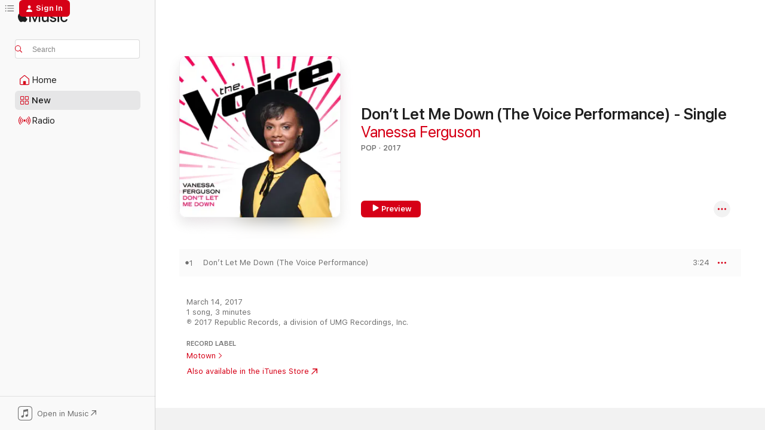

--- FILE ---
content_type: text/html
request_url: https://music.apple.com/us/album/dont-let-me-down-the-voice-performance-single/1445059690?app=itunes
body_size: 21078
content:
<!DOCTYPE html>
<html dir="ltr" lang="en-US">
    <head>
        <!-- prettier-ignore -->
        <meta charset="utf-8">
        <!-- prettier-ignore -->
        <meta http-equiv="X-UA-Compatible" content="IE=edge">
        <!-- prettier-ignore -->
        <meta
            name="viewport"
            content="width=device-width,initial-scale=1,interactive-widget=resizes-content"
        >
        <!-- prettier-ignore -->
        <meta name="applicable-device" content="pc,mobile">
        <!-- prettier-ignore -->
        <meta name="referrer" content="strict-origin">
        <!-- prettier-ignore -->
        <link
            rel="apple-touch-icon"
            sizes="180x180"
            href="/assets/favicon/favicon-180.png"
        >
        <!-- prettier-ignore -->
        <link
            rel="icon"
            type="image/png"
            sizes="32x32"
            href="/assets/favicon/favicon-32.png"
        >
        <!-- prettier-ignore -->
        <link
            rel="icon"
            type="image/png"
            sizes="16x16"
            href="/assets/favicon/favicon-16.png"
        >
        <!-- prettier-ignore -->
        <link
            rel="mask-icon"
            href="/assets/favicon/favicon.svg"
            color="#fa233b"
        >
        <!-- prettier-ignore -->
        <link rel="manifest" href="/manifest.json">

        <title>‎Don’t Let Me Down (The Voice Performance) - Single - Album by Vanessa Ferguson - Apple Music</title><!-- HEAD_svelte-1cypuwr_START --><link rel="preconnect" href="//www.apple.com/wss/fonts" crossorigin="anonymous"><link rel="stylesheet" href="//www.apple.com/wss/fonts?families=SF+Pro,v4%7CSF+Pro+Icons,v1&amp;display=swap" type="text/css" referrerpolicy="strict-origin-when-cross-origin"><!-- HEAD_svelte-1cypuwr_END --><!-- HEAD_svelte-eg3hvx_START -->    <meta name="description" content="Listen to Don’t Let Me Down (The Voice Performance) - Single by Vanessa Ferguson on Apple Music. 2017. 1 Song. Duration: 3 minutes."> <meta name="keywords" content="listen, Don’t Let Me Down (The Voice Performance) - Single, Vanessa Ferguson, music, singles, songs, Pop, streaming music, apple music"> <link rel="canonical" href="https://music.apple.com/us/album/dont-let-me-down-the-voice-performance-single/1445059690">   <link rel="alternate" type="application/json+oembed" href="https://music.apple.com/api/oembed?url=https%3A%2F%2Fmusic.apple.com%2Fus%2Falbum%2Fdont-let-me-down-the-voice-performance-single%2F1445059690" title="Don’t Let Me Down (The Voice Performance) - Single by Vanessa Ferguson on Apple Music">  <meta name="al:ios:app_store_id" content="1108187390"> <meta name="al:ios:app_name" content="Apple Music"> <meta name="apple:content_id" content="1445059690"> <meta name="apple:title" content="Don’t Let Me Down (The Voice Performance) - Single"> <meta name="apple:description" content="Listen to Don’t Let Me Down (The Voice Performance) - Single by Vanessa Ferguson on Apple Music. 2017. 1 Song. Duration: 3 minutes.">   <meta property="og:title" content="Don’t Let Me Down (The Voice Performance) - Single by Vanessa Ferguson on Apple Music"> <meta property="og:description" content="Album · 2017 · 1 Song"> <meta property="og:site_name" content="Apple Music - Web Player"> <meta property="og:url" content="https://music.apple.com/us/album/dont-let-me-down-the-voice-performance-single/1445059690"> <meta property="og:image" content="https://is1-ssl.mzstatic.com/image/thumb/Music118/v4/69/3a/44/693a44df-159d-a457-3f88-c4ab83071cf2/00602557543414.rgb.jpg/1200x630bf-60.jpg"> <meta property="og:image:secure_url" content="https://is1-ssl.mzstatic.com/image/thumb/Music118/v4/69/3a/44/693a44df-159d-a457-3f88-c4ab83071cf2/00602557543414.rgb.jpg/1200x630bf-60.jpg"> <meta property="og:image:alt" content="Don’t Let Me Down (The Voice Performance) - Single by Vanessa Ferguson on Apple Music"> <meta property="og:image:width" content="1200"> <meta property="og:image:height" content="630"> <meta property="og:image:type" content="image/jpg"> <meta property="og:type" content="music.album"> <meta property="og:locale" content="en_US">  <meta property="music:song_count" content="1"> <meta property="music:song" content="https://music.apple.com/us/song/dont-let-me-down-the-voice-performance/1445059964"> <meta property="music:song:preview_url:secure_url" content="https://music.apple.com/us/song/dont-let-me-down-the-voice-performance/1445059964"> <meta property="music:song:disc" content="1"> <meta property="music:song:duration" content="PT3M24S"> <meta property="music:song:track" content="1">   <meta property="music:musician" content="https://music.apple.com/us/artist/vanessa-ferguson/1077933534"> <meta property="music:release_date" content="2017-03-14T00:00:00.000Z">   <meta name="twitter:title" content="Don’t Let Me Down (The Voice Performance) - Single by Vanessa Ferguson on Apple Music"> <meta name="twitter:description" content="Album · 2017 · 1 Song"> <meta name="twitter:site" content="@AppleMusic"> <meta name="twitter:image" content="https://is1-ssl.mzstatic.com/image/thumb/Music118/v4/69/3a/44/693a44df-159d-a457-3f88-c4ab83071cf2/00602557543414.rgb.jpg/600x600bf-60.jpg"> <meta name="twitter:image:alt" content="Don’t Let Me Down (The Voice Performance) - Single by Vanessa Ferguson on Apple Music"> <meta name="twitter:card" content="summary">       <!-- HTML_TAG_START -->
                <script id=schema:music-album type="application/ld+json">
                    {"@context":"http://schema.org","@type":"MusicAlbum","name":"Don’t Let Me Down (The Voice Performance) - Single","description":"Listen to Don’t Let Me Down (The Voice Performance) - Single by Vanessa Ferguson on Apple Music. 2017. 1 Song. Duration: 3 minutes.","citation":[{"@type":"MusicAlbum","image":"https://is1-ssl.mzstatic.com/image/thumb/Music124/v4/84/e9/9f/84e99f86-95f4-aafa-012b-6c0a8ad9ce87/00602557668421.rgb.jpg/1200x630bb.jpg","url":"https://music.apple.com/us/album/white-flag-the-voice-performance-single/1444998941","name":"White Flag (The Voice Performance) - Single"},{"@type":"MusicAlbum","image":"https://is1-ssl.mzstatic.com/image/thumb/Music128/v4/66/b8/9e/66b89ea3-c328-b841-bab3-ebea38b49f35/00602557473308.rgb.jpg/1200x630bb.jpg","url":"https://music.apple.com/us/album/last-dance-the-voice-performance-single/1444623182","name":"Last Dance (The Voice Performance) - Single"},{"@type":"MusicAlbum","image":"https://is1-ssl.mzstatic.com/image/thumb/Music128/v4/20/50/b0/2050b040-da56-54da-e506-1c6fc514af20/00602557493658.rgb.jpg/1200x630bb.jpg","url":"https://music.apple.com/us/album/mercy-the-voice-performance-single/1445023140","name":"Mercy (The Voice Performance) - Single"},{"@type":"MusicAlbum","image":"https://is1-ssl.mzstatic.com/image/thumb/Music128/v4/73/ef/39/73ef39c5-8abc-2270-0f07-91ca73bd5600/00602557655384.rgb.jpg/1200x630bb.jpg","url":"https://music.apple.com/us/album/fly-the-voice-performance-single/1444890764","name":"Fly (The Voice Performance) - Single"},{"@type":"MusicAlbum","image":"https://is1-ssl.mzstatic.com/image/thumb/Music128/v4/74/ab/7e/74ab7e85-c1f2-dd25-5355-a778f9ec62af/00602557606171.rgb.jpg/1200x630bb.jpg","url":"https://music.apple.com/us/album/two-black-cadillacs-the-voice-performance-single/1444900956","name":"Two Black Cadillacs (The Voice Performance) - Single"},{"@type":"MusicAlbum","image":"https://is1-ssl.mzstatic.com/image/thumb/Music118/v4/bb/f9/d8/bbf9d8dc-80c5-3af7-4ed8-b7fa93919919/00602557229929.rgb.jpg/1200x630bb.jpg","url":"https://music.apple.com/us/album/let-it-go-the-voice-performance-single/1445043304","name":"Let It Go (The Voice Performance) - Single"},{"@type":"MusicAlbum","image":"https://is1-ssl.mzstatic.com/image/thumb/Music118/v4/3b/9e/8b/3b9e8bc4-906b-af7f-3b25-8506e2e9981c/00602567676850.rgb.jpg/1200x630bb.jpg","url":"https://music.apple.com/us/album/when-love-takes-over-the-voice-performance-single/1375328434","name":"When Love Takes Over (The Voice Performance) - Single"},{"@type":"MusicAlbum","image":"https://is1-ssl.mzstatic.com/image/thumb/Music128/v4/c8/bc/5a/c8bc5a51-d716-fbba-536d-0811455388b3/00602547916624.rgb.jpg/1200x630bb.jpg","url":"https://music.apple.com/us/album/listen-the-voice-performance-single/1444890185","name":"Listen (The Voice Performance) - Single"},{"@type":"MusicAlbum","image":"https://is1-ssl.mzstatic.com/image/thumb/Music118/v4/7d/c0/b0/7dc0b049-66cb-175e-4111-4bf62ee304e2/00602557605846.rgb.jpg/1200x630bb.jpg","url":"https://music.apple.com/us/album/fancy-the-voice-performance-single/1445035913","name":"Fancy (The Voice Performance) - Single"},{"@type":"MusicAlbum","image":"https://is1-ssl.mzstatic.com/image/thumb/Music128/v4/34/9a/9b/349a9b48-b1f9-9a1b-8c16-32535102a2ee/00602567257196.rgb.jpg/1200x630bb.jpg","url":"https://music.apple.com/us/album/love-can-build-a-bridge-the-voice-performance-single/1444844563","name":"Love Can Build a Bridge (The Voice Performance) - Single"}],"tracks":[{"@type":"MusicRecording","name":"Don’t Let Me Down (The Voice Performance)","duration":"PT3M24S","url":"https://music.apple.com/us/song/dont-let-me-down-the-voice-performance/1445059964","offers":{"@type":"Offer","category":"free","price":0},"audio":{"@type":"AudioObject","potentialAction":{"@type":"ListenAction","expectsAcceptanceOf":{"@type":"Offer","category":"free"},"target":{"@type":"EntryPoint","actionPlatform":"https://music.apple.com/us/song/dont-let-me-down-the-voice-performance/1445059964"}},"name":"Don’t Let Me Down (The Voice Performance)","contentUrl":"https://audio-ssl.itunes.apple.com/itunes-assets/AudioPreview115/v4/81/85/81/8185813e-c73e-97ed-92e8-8b2de50e4abc/mzaf_14577472811435337525.plus.aac.ep.m4a","duration":"PT3M24S","uploadDate":"2017-03-14","thumbnailUrl":"https://is1-ssl.mzstatic.com/image/thumb/Music118/v4/69/3a/44/693a44df-159d-a457-3f88-c4ab83071cf2/00602557543414.rgb.jpg/1200x630bb.jpg"}}],"workExample":[{"@type":"MusicAlbum","image":"https://is1-ssl.mzstatic.com/image/thumb/Music128/v4/42/76/1d/42761de4-b624-e578-fda0-8721dc6284b9/00602557621433.rgb.jpg/1200x630bb.jpg","url":"https://music.apple.com/us/album/if-i-were-your-woman-the-voice-performance-single/1444891198","name":"If I Were Your Woman (The Voice Performance) - Single"},{"@type":"MusicAlbum","image":"https://is1-ssl.mzstatic.com/image/thumb/Music118/v4/09/ca/01/09ca014e-1fa5-5aaa-9554-6d0ac190e63f/00602557579529.rgb.jpg/1200x630bb.jpg","url":"https://music.apple.com/us/album/killing-me-softly-with-his-song-the-voice/1444864441","name":"Killing Me Softly With His Song (The Voice Performance) - Single"},{"@type":"MusicAlbum","image":"https://is1-ssl.mzstatic.com/image/thumb/Music118/v4/6a/91/2d/6a912d8f-75a2-316c-1366-86e8e9769a0e/00602557694680.rgb.jpg/1200x630bb.jpg","url":"https://music.apple.com/us/album/doo-wop-that-thing-the-voice-performance-single/1444618856","name":"Doo Wop (That Thing) [The Voice Performance] - Single"},{"@type":"MusicAlbum","image":"https://is1-ssl.mzstatic.com/image/thumb/Music118/v4/f9/89/d2/f989d29e-9c10-1687-0eb8-021918d4555a/00602557655162.rgb.jpg/1200x630bb.jpg","url":"https://music.apple.com/us/album/lean-on-the-voice-performance-single/1444884889","name":"Lean On (The Voice Performance) - Single"},{"@type":"MusicAlbum","image":"https://is1-ssl.mzstatic.com/image/thumb/Music128/v4/59/23/04/5923046a-316e-998a-9438-8992b961ae53/00602557711486.rgb.jpg/1200x630bb.jpg","url":"https://music.apple.com/us/album/superstar-the-voice-performance-single/1444622281","name":"Superstar (The Voice Performance) - Single"},{"@type":"MusicAlbum","image":"https://is1-ssl.mzstatic.com/image/thumb/Music125/v4/b7/e9/7b/b7e97b9b-ec90-7eb4-690b-0d3bd9ea5559/192914521129.jpg/1200x630bb.jpg","url":"https://music.apple.com/us/album/whateva-you-want-single/1405883236","name":"Whateva You Want - Single"},{"@type":"MusicAlbum","image":"https://is1-ssl.mzstatic.com/image/thumb/Music118/v4/62/78/0b/62780b61-0b15-36ed-5cc3-f4783c881529/00602557668476.rgb.jpg/1200x630bb.jpg","url":"https://music.apple.com/us/album/a-song-for-you-the-voice-performance-single/1444863509","name":"A Song For You (The Voice Performance) - Single"},{"@type":"MusicAlbum","image":"https://is1-ssl.mzstatic.com/image/thumb/Music128/v4/04/3a/f4/043af46d-31fc-a652-ad15-c402c5a9ca46/00602557684209.rgb.jpg/1200x630bb.jpg","url":"https://music.apple.com/us/album/diamonds-the-voice-performance-single/1444846593","name":"Diamonds (The Voice Performance) - Single"},{"@type":"MusicAlbum","image":"https://is1-ssl.mzstatic.com/image/thumb/Music124/v4/04/ba/46/04ba464c-5c8c-c512-b5e1-c2b37feefa4f/859730840413_cover.jpg/1200x630bb.jpg","url":"https://music.apple.com/us/album/cant-let-you-single/1452585785","name":"Can't Let You - Single"},{"@type":"MusicAlbum","image":"https://is1-ssl.mzstatic.com/image/thumb/Music123/v4/92/24/ae/9224ae77-b414-836c-39f7-42ffd6cba637/artwork.jpg/1200x630bb.jpg","url":"https://music.apple.com/us/album/one-of-these-feat-vanessa-ferguson-single/1503189859","name":"One of These (feat. Vanessa Ferguson) - Single"},{"@type":"MusicAlbum","image":"https://is1-ssl.mzstatic.com/image/thumb/Music122/v4/a5/de/7c/a5de7c3c-0d8d-8be4-1563-e4782e4c733e/artwork.jpg/1200x630bb.jpg","url":"https://music.apple.com/us/album/shameless-feat-vanessa-ferguson-single/1641786133","name":"Shameless (feat. Vanessa Ferguson) - Single"},{"@type":"MusicAlbum","image":"https://is1-ssl.mzstatic.com/image/thumb/Music123/v4/61/86/ad/6186ad34-9d7d-5173-fcc1-f2beb274f8cc/artwork.jpg/1200x630bb.jpg","url":"https://music.apple.com/us/album/soul-feat-ayana-brady-vanessa-ferguson-single/1664334256","name":"Soul (feat. Ayana Brady & Vanessa Ferguson) - Single"},{"@type":"MusicAlbum","image":"https://is1-ssl.mzstatic.com/image/thumb/Music211/v4/ae/b4/d5/aeb4d586-04f1-7460-5e24-8c273f61206e/artwork.jpg/1200x630bb.jpg","url":"https://music.apple.com/us/album/to-god-be-the-glory-feat-vanessa-ferguson-venecia/1836099077","name":"To God Be The Glory (feat. Vanessa Ferguson & Venecia Ferguson) - Single"},{"@type":"MusicAlbum","image":"https://is1-ssl.mzstatic.com/image/thumb/Music118/v4/ba/f2/7e/baf27edc-453d-ec71-49b5-406311e46773/0885014838708.png/1200x630bb.jpg","url":"https://music.apple.com/us/album/n-da-jungle-feat-ayo-baaku-vanessa-ferguson-single/1309736183","name":"N Da Jungle (feat. Ayo Baaku & Vanessa Ferguson) - Single"},{"@type":"MusicAlbum","image":"https://is1-ssl.mzstatic.com/image/thumb/Music113/v4/48/ac/16/48ac16a9-6a0a-d361-f98b-d3a45370af68/193428523470.jpg/1200x630bb.jpg","url":"https://music.apple.com/us/album/drum-talk-live-feat-onaje-allan-gumbs-vanessa-ferguson/1493493210","name":"Drum Talk (Live) [feat. Onaje Allan Gumbs, Vanessa Ferguson & Tony Stevenson] - Single"},{"@type":"MusicRecording","name":"Don’t Let Me Down (The Voice Performance)","duration":"PT3M24S","url":"https://music.apple.com/us/song/dont-let-me-down-the-voice-performance/1445059964","offers":{"@type":"Offer","category":"free","price":0},"audio":{"@type":"AudioObject","potentialAction":{"@type":"ListenAction","expectsAcceptanceOf":{"@type":"Offer","category":"free"},"target":{"@type":"EntryPoint","actionPlatform":"https://music.apple.com/us/song/dont-let-me-down-the-voice-performance/1445059964"}},"name":"Don’t Let Me Down (The Voice Performance)","contentUrl":"https://audio-ssl.itunes.apple.com/itunes-assets/AudioPreview115/v4/81/85/81/8185813e-c73e-97ed-92e8-8b2de50e4abc/mzaf_14577472811435337525.plus.aac.ep.m4a","duration":"PT3M24S","uploadDate":"2017-03-14","thumbnailUrl":"https://is1-ssl.mzstatic.com/image/thumb/Music118/v4/69/3a/44/693a44df-159d-a457-3f88-c4ab83071cf2/00602557543414.rgb.jpg/1200x630bb.jpg"}}],"url":"https://music.apple.com/us/album/dont-let-me-down-the-voice-performance-single/1445059690","image":"https://is1-ssl.mzstatic.com/image/thumb/Music118/v4/69/3a/44/693a44df-159d-a457-3f88-c4ab83071cf2/00602557543414.rgb.jpg/1200x630bb.jpg","potentialAction":{"@type":"ListenAction","expectsAcceptanceOf":{"@type":"Offer","category":"free"},"target":{"@type":"EntryPoint","actionPlatform":"https://music.apple.com/us/album/dont-let-me-down-the-voice-performance-single/1445059690"}},"genre":["Pop","Music","Rock"],"datePublished":"2017-03-14","byArtist":[{"@type":"MusicGroup","url":"https://music.apple.com/us/artist/vanessa-ferguson/1077933534","name":"Vanessa Ferguson"}]}
                </script>
                <!-- HTML_TAG_END -->    <!-- HEAD_svelte-eg3hvx_END -->
      <script type="module" crossorigin src="/assets/index~8a6f659a1b.js"></script>
      <link rel="stylesheet" href="/assets/index~99bed3cf08.css">
      <script type="module">import.meta.url;import("_").catch(()=>1);async function* g(){};window.__vite_is_modern_browser=true;</script>
      <script type="module">!function(){if(window.__vite_is_modern_browser)return;console.warn("vite: loading legacy chunks, syntax error above and the same error below should be ignored");var e=document.getElementById("vite-legacy-polyfill"),n=document.createElement("script");n.src=e.src,n.onload=function(){System.import(document.getElementById('vite-legacy-entry').getAttribute('data-src'))},document.body.appendChild(n)}();</script>
    </head>
    <body>
        <script src="/assets/focus-visible/focus-visible.min.js"></script>
        
        <script
            async
            src="/includes/js-cdn/musickit/v3/amp/musickit.js"
        ></script>
        <script
            type="module"
            async
            src="/includes/js-cdn/musickit/v3/components/musickit-components/musickit-components.esm.js"
        ></script>
        <script
            nomodule
            async
            src="/includes/js-cdn/musickit/v3/components/musickit-components/musickit-components.js"
        ></script>
        <svg style="display: none" xmlns="http://www.w3.org/2000/svg">
            <symbol id="play-circle-fill" viewBox="0 0 60 60">
                <path
                    class="icon-circle-fill__circle"
                    fill="var(--iconCircleFillBG, transparent)"
                    d="M30 60c16.411 0 30-13.617 30-30C60 13.588 46.382 0 29.971 0 13.588 0 .001 13.588.001 30c0 16.383 13.617 30 30 30Z"
                />
                <path
                    fill="var(--iconFillArrow, var(--keyColor, black))"
                    d="M24.411 41.853c-1.41.853-3.028.177-3.028-1.294V19.47c0-1.44 1.735-2.058 3.028-1.294l17.265 10.235a1.89 1.89 0 0 1 0 3.265L24.411 41.853Z"
                />
            </symbol>
        </svg>
        <div class="body-container">
              <div class="app-container svelte-t3vj1e" data-testid="app-container">   <div class="header svelte-rjjbqs" data-testid="header"><nav data-testid="navigation" class="navigation svelte-13li0vp"><div class="navigation__header svelte-13li0vp"><div data-testid="logo" class="logo svelte-1o7dz8w"> <a aria-label="Apple Music" role="img" href="https://music.apple.com/us/home" class="svelte-1o7dz8w"><svg height="20" viewBox="0 0 83 20" width="83" xmlns="http://www.w3.org/2000/svg" class="logo" aria-hidden="true"><path d="M34.752 19.746V6.243h-.088l-5.433 13.503h-2.074L21.711 6.243h-.087v13.503h-2.548V1.399h3.235l5.833 14.621h.1l5.82-14.62h3.248v18.347h-2.56zm16.649 0h-2.586v-2.263h-.062c-.725 1.602-2.061 2.504-4.072 2.504-2.86 0-4.61-1.894-4.61-4.958V6.37h2.698v8.125c0 2.034.95 3.127 2.81 3.127 1.95 0 3.124-1.373 3.124-3.458V6.37H51.4v13.376zm7.394-13.618c3.06 0 5.046 1.73 5.134 4.196h-2.536c-.15-1.296-1.087-2.11-2.598-2.11-1.462 0-2.436.724-2.436 1.793 0 .839.6 1.41 2.023 1.741l2.136.496c2.686.636 3.71 1.704 3.71 3.636 0 2.442-2.236 4.12-5.333 4.12-3.285 0-5.26-1.64-5.509-4.183h2.673c.25 1.398 1.187 2.085 2.836 2.085 1.623 0 2.623-.687 2.623-1.78 0-.865-.487-1.373-1.924-1.704l-2.136-.508c-2.498-.585-3.735-1.806-3.735-3.75 0-2.391 2.049-4.032 5.072-4.032zM66.1 2.836c0-.878.7-1.577 1.561-1.577.862 0 1.55.7 1.55 1.577 0 .864-.688 1.576-1.55 1.576a1.573 1.573 0 0 1-1.56-1.576zm.212 3.534h2.698v13.376h-2.698zm14.089 4.603c-.275-1.424-1.324-2.556-3.085-2.556-2.086 0-3.46 1.767-3.46 4.64 0 2.938 1.386 4.642 3.485 4.642 1.66 0 2.748-.928 3.06-2.48H83C82.713 18.067 80.477 20 77.317 20c-3.76 0-6.208-2.62-6.208-6.942 0-4.247 2.448-6.93 6.183-6.93 3.385 0 5.446 2.213 5.683 4.845h-2.573zM10.824 3.189c-.698.834-1.805 1.496-2.913 1.398-.145-1.128.41-2.33 1.036-3.065C9.644.662 10.848.05 11.835 0c.121 1.178-.336 2.33-1.01 3.19zm.999 1.619c.624.049 2.425.244 3.578 1.98-.096.074-2.137 1.272-2.113 3.79.024 3.01 2.593 4.012 2.617 4.037-.024.074-.407 1.419-1.344 2.812-.817 1.224-1.657 2.422-3.002 2.447-1.297.024-1.73-.783-3.218-.783-1.489 0-1.97.758-3.194.807-1.297.048-2.28-1.297-3.097-2.52C.368 14.908-.904 10.408.825 7.375c.84-1.516 2.377-2.47 4.034-2.495 1.273-.023 2.45.857 3.218.857.769 0 2.137-1.027 3.746-.93z"></path></svg></a>   </div> <div class="search-input-wrapper svelte-nrtdem" data-testid="search-input"><div data-testid="amp-search-input" aria-controls="search-suggestions" aria-expanded="false" aria-haspopup="listbox" aria-owns="search-suggestions" class="search-input-container svelte-rg26q6" tabindex="-1" role=""><div class="flex-container svelte-rg26q6"><form id="search-input-form" class="svelte-rg26q6"><svg height="16" width="16" viewBox="0 0 16 16" class="search-svg" aria-hidden="true"><path d="M11.87 10.835c.018.015.035.03.051.047l3.864 3.863a.735.735 0 1 1-1.04 1.04l-3.863-3.864a.744.744 0 0 1-.047-.051 6.667 6.667 0 1 1 1.035-1.035zM6.667 12a5.333 5.333 0 1 0 0-10.667 5.333 5.333 0 0 0 0 10.667z"></path></svg> <input aria-autocomplete="list" aria-multiline="false" aria-controls="search-suggestions" aria-label="Search" placeholder="Search" spellcheck="false" autocomplete="off" autocorrect="off" autocapitalize="off" type="text" inputmode="search" class="search-input__text-field svelte-rg26q6" data-testid="search-input__text-field"></form> </div> <div data-testid="search-scope-bar"></div>   </div> </div></div> <div data-testid="navigation-content" class="navigation__content svelte-13li0vp" id="navigation" aria-hidden="false"><div class="navigation__scrollable-container svelte-13li0vp"><div data-testid="navigation-items-primary" class="navigation-items navigation-items--primary svelte-ng61m8"> <ul class="navigation-items__list svelte-ng61m8">  <li class="navigation-item navigation-item__home svelte-1a5yt87" aria-selected="false" data-testid="navigation-item"> <a href="https://music.apple.com/us/home" class="navigation-item__link svelte-1a5yt87" role="button" data-testid="home" aria-pressed="false"><div class="navigation-item__content svelte-zhx7t9"> <span class="navigation-item__icon svelte-zhx7t9"> <svg width="24" height="24" viewBox="0 0 24 24" xmlns="http://www.w3.org/2000/svg" aria-hidden="true"><path d="M5.93 20.16a1.94 1.94 0 0 1-1.43-.502c-.334-.335-.502-.794-.502-1.393v-7.142c0-.362.062-.688.177-.953.123-.264.326-.529.6-.75l6.145-5.157c.176-.141.344-.247.52-.318.176-.07.362-.105.564-.105.194 0 .388.035.565.105.176.07.352.177.52.318l6.146 5.158c.273.23.467.476.59.75.124.264.177.59.177.96v7.134c0 .59-.159 1.058-.503 1.393-.335.335-.811.503-1.428.503H5.929Zm12.14-1.172c.221 0 .406-.07.547-.212a.688.688 0 0 0 .22-.511v-7.142c0-.177-.026-.344-.087-.459a.97.97 0 0 0-.265-.353l-6.154-5.149a.756.756 0 0 0-.177-.115.37.37 0 0 0-.15-.035.37.37 0 0 0-.158.035l-.177.115-6.145 5.15a.982.982 0 0 0-.274.352 1.13 1.13 0 0 0-.088.468v7.133c0 .203.08.379.23.511a.744.744 0 0 0 .546.212h12.133Zm-8.323-4.7c0-.176.062-.326.177-.432a.6.6 0 0 1 .423-.159h3.315c.176 0 .326.053.432.16s.159.255.159.431v4.973H9.756v-4.973Z"></path></svg> </span> <span class="navigation-item__label svelte-zhx7t9"> Home </span> </div></a>  </li>  <li class="navigation-item navigation-item__new svelte-1a5yt87" aria-selected="false" data-testid="navigation-item"> <a href="https://music.apple.com/us/new" class="navigation-item__link svelte-1a5yt87" role="button" data-testid="new" aria-pressed="false"><div class="navigation-item__content svelte-zhx7t9"> <span class="navigation-item__icon svelte-zhx7t9"> <svg height="24" viewBox="0 0 24 24" width="24" aria-hidden="true"><path d="M9.92 11.354c.966 0 1.453-.487 1.453-1.49v-3.4c0-1.004-.487-1.483-1.453-1.483H6.452C5.487 4.981 5 5.46 5 6.464v3.4c0 1.003.487 1.49 1.452 1.49zm7.628 0c.965 0 1.452-.487 1.452-1.49v-3.4c0-1.004-.487-1.483-1.452-1.483h-3.46c-.974 0-1.46.479-1.46 1.483v3.4c0 1.003.486 1.49 1.46 1.49zm-7.65-1.073h-3.43c-.266 0-.396-.137-.396-.418v-3.4c0-.273.13-.41.396-.41h3.43c.265 0 .402.137.402.41v3.4c0 .281-.137.418-.403.418zm7.634 0h-3.43c-.273 0-.402-.137-.402-.418v-3.4c0-.273.129-.41.403-.41h3.43c.265 0 .395.137.395.41v3.4c0 .281-.13.418-.396.418zm-7.612 8.7c.966 0 1.453-.48 1.453-1.483v-3.407c0-.996-.487-1.483-1.453-1.483H6.452c-.965 0-1.452.487-1.452 1.483v3.407c0 1.004.487 1.483 1.452 1.483zm7.628 0c.965 0 1.452-.48 1.452-1.483v-3.407c0-.996-.487-1.483-1.452-1.483h-3.46c-.974 0-1.46.487-1.46 1.483v3.407c0 1.004.486 1.483 1.46 1.483zm-7.65-1.072h-3.43c-.266 0-.396-.137-.396-.41v-3.4c0-.282.13-.418.396-.418h3.43c.265 0 .402.136.402.418v3.4c0 .273-.137.41-.403.41zm7.634 0h-3.43c-.273 0-.402-.137-.402-.41v-3.4c0-.282.129-.418.403-.418h3.43c.265 0 .395.136.395.418v3.4c0 .273-.13.41-.396.41z" fill-opacity=".95"></path></svg> </span> <span class="navigation-item__label svelte-zhx7t9"> New </span> </div></a>  </li>  <li class="navigation-item navigation-item__radio svelte-1a5yt87" aria-selected="false" data-testid="navigation-item"> <a href="https://music.apple.com/us/radio" class="navigation-item__link svelte-1a5yt87" role="button" data-testid="radio" aria-pressed="false"><div class="navigation-item__content svelte-zhx7t9"> <span class="navigation-item__icon svelte-zhx7t9"> <svg width="24" height="24" viewBox="0 0 24 24" xmlns="http://www.w3.org/2000/svg" aria-hidden="true"><path d="M19.359 18.57C21.033 16.818 22 14.461 22 11.89s-.967-4.93-2.641-6.68c-.276-.292-.653-.26-.868-.023-.222.246-.176.591.085.868 1.466 1.535 2.272 3.593 2.272 5.835 0 2.241-.806 4.3-2.272 5.835-.261.268-.307.621-.085.86.215.245.592.276.868-.016zm-13.85.014c.222-.238.176-.59-.085-.86-1.474-1.535-2.272-3.593-2.272-5.834 0-2.242.798-4.3 2.272-5.835.261-.277.307-.622.085-.868-.215-.238-.592-.269-.868.023C2.967 6.96 2 9.318 2 11.89s.967 4.929 2.641 6.68c.276.29.653.26.868.014zm1.957-1.873c.223-.253.162-.583-.1-.867-.951-1.068-1.473-2.45-1.473-3.954 0-1.505.522-2.887 1.474-3.954.26-.284.322-.614.1-.876-.23-.26-.622-.26-.891.039-1.175 1.274-1.827 2.963-1.827 4.79 0 1.82.652 3.517 1.827 4.784.269.3.66.307.89.038zm9.958-.038c1.175-1.267 1.827-2.964 1.827-4.783 0-1.828-.652-3.517-1.827-4.791-.269-.3-.66-.3-.89-.039-.23.262-.162.592.092.876.96 1.067 1.481 2.449 1.481 3.954 0 1.504-.522 2.886-1.481 3.954-.254.284-.323.614-.092.867.23.269.621.261.89-.038zm-8.061-1.966c.23-.26.13-.568-.092-.883-.415-.522-.63-1.197-.63-1.934 0-.737.215-1.413.63-1.943.222-.307.322-.614.092-.875s-.653-.261-.906.054a4.385 4.385 0 0 0-.968 2.764 4.38 4.38 0 0 0 .968 2.756c.253.322.675.322.906.061zm6.18-.061a4.38 4.38 0 0 0 .968-2.756 4.385 4.385 0 0 0-.968-2.764c-.253-.315-.675-.315-.906-.054-.23.261-.138.568.092.875.415.53.63 1.206.63 1.943 0 .737-.215 1.412-.63 1.934-.23.315-.322.622-.092.883s.653.261.906-.061zm-3.547-.967c.96 0 1.789-.814 1.789-1.797s-.83-1.789-1.789-1.789c-.96 0-1.781.806-1.781 1.789 0 .983.821 1.797 1.781 1.797z"></path></svg> </span> <span class="navigation-item__label svelte-zhx7t9"> Radio </span> </div></a>  </li>  <li class="navigation-item navigation-item__search svelte-1a5yt87" aria-selected="false" data-testid="navigation-item"> <a href="https://music.apple.com/us/search" class="navigation-item__link svelte-1a5yt87" role="button" data-testid="search" aria-pressed="false"><div class="navigation-item__content svelte-zhx7t9"> <span class="navigation-item__icon svelte-zhx7t9"> <svg height="24" viewBox="0 0 24 24" width="24" aria-hidden="true"><path d="M17.979 18.553c.476 0 .813-.366.813-.835a.807.807 0 0 0-.235-.586l-3.45-3.457a5.61 5.61 0 0 0 1.158-3.413c0-3.098-2.535-5.633-5.633-5.633C7.542 4.63 5 7.156 5 10.262c0 3.098 2.534 5.632 5.632 5.632a5.614 5.614 0 0 0 3.274-1.055l3.472 3.472a.835.835 0 0 0 .6.242zm-7.347-3.875c-2.417 0-4.416-2-4.416-4.416 0-2.417 2-4.417 4.416-4.417 2.417 0 4.417 2 4.417 4.417s-2 4.416-4.417 4.416z" fill-opacity=".95"></path></svg> </span> <span class="navigation-item__label svelte-zhx7t9"> Search </span> </div></a>  </li></ul> </div>   </div> <div class="navigation__native-cta"><div slot="native-cta"><div data-testid="native-cta" class="native-cta svelte-6xh86f  native-cta--authenticated"><button class="native-cta__button svelte-6xh86f" data-testid="native-cta-button"><span class="native-cta__app-icon svelte-6xh86f"><svg width="24" height="24" xmlns="http://www.w3.org/2000/svg" xml:space="preserve" style="fill-rule:evenodd;clip-rule:evenodd;stroke-linejoin:round;stroke-miterlimit:2" viewBox="0 0 24 24" slot="app-icon" aria-hidden="true"><path d="M22.567 1.496C21.448.393 19.956.045 17.293.045H6.566c-2.508 0-4.028.376-5.12 1.465C.344 2.601 0 4.09 0 6.611v10.727c0 2.695.33 4.18 1.432 5.257 1.106 1.103 2.595 1.45 5.275 1.45h10.586c2.663 0 4.169-.347 5.274-1.45C23.656 21.504 24 20.033 24 17.338V6.752c0-2.694-.344-4.179-1.433-5.256Zm.411 4.9v11.299c0 1.898-.338 3.286-1.188 4.137-.851.864-2.256 1.191-4.141 1.191H6.35c-1.884 0-3.303-.341-4.154-1.191-.85-.851-1.174-2.239-1.174-4.137V6.54c0-2.014.324-3.445 1.16-4.295.851-.864 2.312-1.177 4.313-1.177h11.154c1.885 0 3.29.341 4.141 1.191.864.85 1.188 2.239 1.188 4.137Z" style="fill-rule:nonzero"></path><path d="M7.413 19.255c.987 0 2.48-.728 2.48-2.672v-6.385c0-.35.063-.428.378-.494l5.298-1.095c.351-.067.534.025.534.333l.035 4.286c0 .337-.182.586-.53.652l-1.014.228c-1.361.3-2.007.923-2.007 1.937 0 1.017.79 1.748 1.926 1.748.986 0 2.444-.679 2.444-2.64V5.654c0-.636-.279-.821-1.016-.66L9.646 6.298c-.448.091-.674.329-.674.699l.035 7.697c0 .336-.148.546-.446.613l-1.067.21c-1.329.266-1.986.93-1.986 1.993 0 1.017.786 1.745 1.905 1.745Z" style="fill-rule:nonzero"></path></svg></span> <span class="native-cta__label svelte-6xh86f">Open in Music</span> <span class="native-cta__arrow svelte-6xh86f"><svg height="16" width="16" viewBox="0 0 16 16" class="native-cta-action" aria-hidden="true"><path d="M1.559 16 13.795 3.764v8.962H16V0H3.274v2.205h8.962L0 14.441 1.559 16z"></path></svg></span></button> </div>  </div></div></div> </nav> </div>  <div class="player-bar player-bar__floating-player svelte-1rr9v04" data-testid="player-bar" aria-label="Music controls" aria-hidden="false">   </div>   <div id="scrollable-page" class="scrollable-page svelte-mt0bfj" data-main-content data-testid="main-section" aria-hidden="false"><main data-testid="main" class="svelte-bzjlhs"><div class="content-container svelte-bzjlhs" data-testid="content-container"><div class="search-input-wrapper svelte-nrtdem" data-testid="search-input"><div data-testid="amp-search-input" aria-controls="search-suggestions" aria-expanded="false" aria-haspopup="listbox" aria-owns="search-suggestions" class="search-input-container svelte-rg26q6" tabindex="-1" role=""><div class="flex-container svelte-rg26q6"><form id="search-input-form" class="svelte-rg26q6"><svg height="16" width="16" viewBox="0 0 16 16" class="search-svg" aria-hidden="true"><path d="M11.87 10.835c.018.015.035.03.051.047l3.864 3.863a.735.735 0 1 1-1.04 1.04l-3.863-3.864a.744.744 0 0 1-.047-.051 6.667 6.667 0 1 1 1.035-1.035zM6.667 12a5.333 5.333 0 1 0 0-10.667 5.333 5.333 0 0 0 0 10.667z"></path></svg> <input value="" aria-autocomplete="list" aria-multiline="false" aria-controls="search-suggestions" aria-label="Search" placeholder="Search" spellcheck="false" autocomplete="off" autocorrect="off" autocapitalize="off" type="text" inputmode="search" class="search-input__text-field svelte-rg26q6" data-testid="search-input__text-field"></form> </div> <div data-testid="search-scope-bar"> </div>   </div> </div>      <div class="section svelte-wa5vzl" data-testid="section-container" aria-label="Featured"> <div class="section-content svelte-wa5vzl" data-testid="section-content">  <div class="container-detail-header svelte-1uuona0 container-detail-header--no-description" data-testid="container-detail-header"><div slot="artwork"><div class="artwork__radiosity svelte-1agpw2h"> <div data-testid="artwork-component" class="artwork-component artwork-component--aspect-ratio artwork-component--orientation-square svelte-uduhys        artwork-component--has-borders" style="
            --artwork-bg-color: #ffffff;
            --aspect-ratio: 1;
            --placeholder-bg-color: #ffffff;
       ">   <picture class="svelte-uduhys"><source sizes=" (max-width:1319px) 296px,(min-width:1320px) and (max-width:1679px) 316px,316px" srcset="https://is1-ssl.mzstatic.com/image/thumb/Music118/v4/69/3a/44/693a44df-159d-a457-3f88-c4ab83071cf2/00602557543414.rgb.jpg/296x296bb.webp 296w,https://is1-ssl.mzstatic.com/image/thumb/Music118/v4/69/3a/44/693a44df-159d-a457-3f88-c4ab83071cf2/00602557543414.rgb.jpg/316x316bb.webp 316w,https://is1-ssl.mzstatic.com/image/thumb/Music118/v4/69/3a/44/693a44df-159d-a457-3f88-c4ab83071cf2/00602557543414.rgb.jpg/592x592bb.webp 592w,https://is1-ssl.mzstatic.com/image/thumb/Music118/v4/69/3a/44/693a44df-159d-a457-3f88-c4ab83071cf2/00602557543414.rgb.jpg/632x632bb.webp 632w" type="image/webp"> <source sizes=" (max-width:1319px) 296px,(min-width:1320px) and (max-width:1679px) 316px,316px" srcset="https://is1-ssl.mzstatic.com/image/thumb/Music118/v4/69/3a/44/693a44df-159d-a457-3f88-c4ab83071cf2/00602557543414.rgb.jpg/296x296bb-60.jpg 296w,https://is1-ssl.mzstatic.com/image/thumb/Music118/v4/69/3a/44/693a44df-159d-a457-3f88-c4ab83071cf2/00602557543414.rgb.jpg/316x316bb-60.jpg 316w,https://is1-ssl.mzstatic.com/image/thumb/Music118/v4/69/3a/44/693a44df-159d-a457-3f88-c4ab83071cf2/00602557543414.rgb.jpg/592x592bb-60.jpg 592w,https://is1-ssl.mzstatic.com/image/thumb/Music118/v4/69/3a/44/693a44df-159d-a457-3f88-c4ab83071cf2/00602557543414.rgb.jpg/632x632bb-60.jpg 632w" type="image/jpeg"> <img alt="" class="artwork-component__contents artwork-component__image svelte-uduhys" loading="lazy" src="/assets/artwork/1x1.gif" role="presentation" decoding="async" width="316" height="316" fetchpriority="auto" style="opacity: 1;"></picture> </div></div> <div data-testid="artwork-component" class="artwork-component artwork-component--aspect-ratio artwork-component--orientation-square svelte-uduhys        artwork-component--has-borders" style="
            --artwork-bg-color: #ffffff;
            --aspect-ratio: 1;
            --placeholder-bg-color: #ffffff;
       ">   <picture class="svelte-uduhys"><source sizes=" (max-width:1319px) 296px,(min-width:1320px) and (max-width:1679px) 316px,316px" srcset="https://is1-ssl.mzstatic.com/image/thumb/Music118/v4/69/3a/44/693a44df-159d-a457-3f88-c4ab83071cf2/00602557543414.rgb.jpg/296x296bb.webp 296w,https://is1-ssl.mzstatic.com/image/thumb/Music118/v4/69/3a/44/693a44df-159d-a457-3f88-c4ab83071cf2/00602557543414.rgb.jpg/316x316bb.webp 316w,https://is1-ssl.mzstatic.com/image/thumb/Music118/v4/69/3a/44/693a44df-159d-a457-3f88-c4ab83071cf2/00602557543414.rgb.jpg/592x592bb.webp 592w,https://is1-ssl.mzstatic.com/image/thumb/Music118/v4/69/3a/44/693a44df-159d-a457-3f88-c4ab83071cf2/00602557543414.rgb.jpg/632x632bb.webp 632w" type="image/webp"> <source sizes=" (max-width:1319px) 296px,(min-width:1320px) and (max-width:1679px) 316px,316px" srcset="https://is1-ssl.mzstatic.com/image/thumb/Music118/v4/69/3a/44/693a44df-159d-a457-3f88-c4ab83071cf2/00602557543414.rgb.jpg/296x296bb-60.jpg 296w,https://is1-ssl.mzstatic.com/image/thumb/Music118/v4/69/3a/44/693a44df-159d-a457-3f88-c4ab83071cf2/00602557543414.rgb.jpg/316x316bb-60.jpg 316w,https://is1-ssl.mzstatic.com/image/thumb/Music118/v4/69/3a/44/693a44df-159d-a457-3f88-c4ab83071cf2/00602557543414.rgb.jpg/592x592bb-60.jpg 592w,https://is1-ssl.mzstatic.com/image/thumb/Music118/v4/69/3a/44/693a44df-159d-a457-3f88-c4ab83071cf2/00602557543414.rgb.jpg/632x632bb-60.jpg 632w" type="image/jpeg"> <img alt="Don’t Let Me Down (The Voice Performance) - Single" class="artwork-component__contents artwork-component__image svelte-uduhys" loading="lazy" src="/assets/artwork/1x1.gif" role="presentation" decoding="async" width="316" height="316" fetchpriority="auto" style="opacity: 1;"></picture> </div></div> <div class="headings svelte-1uuona0"> <h1 class="headings__title svelte-1uuona0" data-testid="non-editable-product-title"><span dir="auto">Don’t Let Me Down (The Voice Performance) - Single</span> <span class="headings__badges svelte-1uuona0">   </span></h1> <div class="headings__subtitles svelte-1uuona0" data-testid="product-subtitles"> <a data-testid="click-action" class="click-action svelte-c0t0j2" href="https://music.apple.com/us/artist/vanessa-ferguson/1077933534">Vanessa Ferguson</a> </div> <div class="headings__tertiary-titles"> </div> <div class="headings__metadata-bottom svelte-1uuona0">POP · 2017 </div></div>  <div class="primary-actions svelte-1uuona0"><div class="primary-actions__button primary-actions__button--play svelte-1uuona0"><div data-testid="button-action" class="button svelte-rka6wn primary"><button data-testid="click-action" class="click-action svelte-c0t0j2" aria-label="" ><span class="icon svelte-rka6wn" data-testid="play-icon"><svg height="16" viewBox="0 0 16 16" width="16"><path d="m4.4 15.14 10.386-6.096c.842-.459.794-1.64 0-2.097L4.401.85c-.87-.53-2-.12-2 .82v12.625c0 .966 1.06 1.4 2 .844z"></path></svg></span>  Preview</button> </div> </div> <div class="primary-actions__button primary-actions__button--shuffle svelte-1uuona0"> </div></div> <div class="secondary-actions svelte-1uuona0"><div class="secondary-actions svelte-1agpw2h" slot="secondary-actions">  <div class="cloud-buttons svelte-u0auos" data-testid="cloud-buttons">  <amp-contextual-menu-button config="[object Object]" class="svelte-1sn4kz"> <span aria-label="MORE" class="more-button svelte-1sn4kz more-button--platter" data-testid="more-button" slot="trigger-content"><svg width="28" height="28" viewBox="0 0 28 28" class="glyph" xmlns="http://www.w3.org/2000/svg"><circle fill="var(--iconCircleFill, transparent)" cx="14" cy="14" r="14"></circle><path fill="var(--iconEllipsisFill, white)" d="M10.105 14c0-.87-.687-1.55-1.564-1.55-.862 0-1.557.695-1.557 1.55 0 .848.695 1.55 1.557 1.55.855 0 1.564-.702 1.564-1.55zm5.437 0c0-.87-.68-1.55-1.542-1.55A1.55 1.55 0 0012.45 14c0 .848.695 1.55 1.55 1.55.848 0 1.542-.702 1.542-1.55zm5.474 0c0-.87-.687-1.55-1.557-1.55-.87 0-1.564.695-1.564 1.55 0 .848.694 1.55 1.564 1.55.848 0 1.557-.702 1.557-1.55z"></path></svg></span> </amp-contextual-menu-button></div></div></div></div> </div>   </div><div class="section svelte-wa5vzl" data-testid="section-container"> <div class="section-content svelte-wa5vzl" data-testid="section-content">  <div class="placeholder-table svelte-wa5vzl"> <div><div class="placeholder-row svelte-wa5vzl placeholder-row--even placeholder-row--album"></div></div></div> </div>   </div><div class="section svelte-wa5vzl" data-testid="section-container"> <div class="section-content svelte-wa5vzl" data-testid="section-content"> <div class="tracklist-footer svelte-1tm9k9g tracklist-footer--album" data-testid="tracklist-footer"><div class="footer-body svelte-1tm9k9g"><p class="description svelte-1tm9k9g" data-testid="tracklist-footer-description">March 14, 2017
1 song, 3 minutes
℗ 2017 Republic Records, a division of UMG Recordings, Inc.</p> <div class="link-section svelte-1tm9k9g"><h2 class="link-section__heading svelte-1tm9k9g" data-testid="tracklist-footer-link-heading">RECORD LABEL</h2> <a data-testid="click-action" class="click-action svelte-c0t0j2" href="#"><span class="link-section__link svelte-1tm9k9g" data-testid="tracklist-footer-link">Motown<svg stroke-linejoin="round" viewBox="0 0 36 64" width="36" height="64" class="link-chevron" aria-hidden="true"><path d="M3.344 64c.957 0 1.768-.368 2.394-.994l29.2-28.538c.701-.7 1.069-1.547 1.069-2.468 0-.957-.368-1.841-1.068-2.467L5.774 1.031C5.112.37 4.301.001 3.344.001 1.43 0-.006 1.472-.006 3.387c0 .884.367 1.767.956 2.393L27.758 32 .95 58.218a3.5 3.5 0 0 0-.956 2.395c0 1.914 1.435 3.387 3.35 3.387z"></path></svg></span></a></div> <div class="tracklist-footer__native-cta-wrapper svelte-1tm9k9g"><div class="button svelte-yk984v       button--text-button" data-testid="button-base-wrapper"><button data-testid="button-base" aria-label="Also available in the iTunes Store" type="button"  class="svelte-yk984v link"> Also available in the iTunes Store <svg height="16" width="16" viewBox="0 0 16 16" class="web-to-native__action" aria-hidden="true" data-testid="cta-button-arrow-icon"><path d="M1.559 16 13.795 3.764v8.962H16V0H3.274v2.205h8.962L0 14.441 1.559 16z"></path></svg> </button> </div></div></div> <div class="tracklist-footer__friends svelte-1tm9k9g"> </div></div></div>   </div><div class="section svelte-wa5vzl      section--alternate" data-testid="section-container"> <div class="section-content svelte-wa5vzl" data-testid="section-content"> <div class="spacer-wrapper svelte-14fis98"></div></div>   </div><div class="section svelte-wa5vzl      section--alternate" data-testid="section-container" aria-label="More By Vanessa Ferguson"> <div class="section-content svelte-wa5vzl" data-testid="section-content"><div class="header svelte-rnrb59">  <div class="header-title-wrapper svelte-rnrb59">   <h2 class="title svelte-rnrb59 title-link" data-testid="header-title"><button type="button" class="title__button svelte-rnrb59" role="link" tabindex="0"><span class="dir-wrapper" dir="auto">More By Vanessa Ferguson</span> <svg class="chevron" xmlns="http://www.w3.org/2000/svg" viewBox="0 0 64 64" aria-hidden="true"><path d="M19.817 61.863c1.48 0 2.672-.515 3.702-1.546l24.243-23.63c1.352-1.385 1.996-2.737 2.028-4.443 0-1.674-.644-3.09-2.028-4.443L23.519 4.138c-1.03-.998-2.253-1.513-3.702-1.513-2.994 0-5.409 2.382-5.409 5.344 0 1.481.612 2.833 1.739 3.96l20.99 20.347-20.99 20.283c-1.127 1.126-1.739 2.478-1.739 3.96 0 2.93 2.415 5.344 5.409 5.344Z"></path></svg></button></h2> </div>   </div>   <div class="svelte-1dd7dqt shelf"><section data-testid="shelf-component" class="shelf-grid shelf-grid--onhover svelte-12rmzef" style="
            --grid-max-content-xsmall: 144px; --grid-column-gap-xsmall: 10px; --grid-row-gap-xsmall: 24px; --grid-small: 4; --grid-column-gap-small: 20px; --grid-row-gap-small: 24px; --grid-medium: 5; --grid-column-gap-medium: 20px; --grid-row-gap-medium: 24px; --grid-large: 6; --grid-column-gap-large: 20px; --grid-row-gap-large: 24px; --grid-xlarge: 6; --grid-column-gap-xlarge: 20px; --grid-row-gap-xlarge: 24px;
            --grid-type: G;
            --grid-rows: 1;
            --standard-lockup-shadow-offset: 15px;
            
        "> <div class="shelf-grid__body svelte-12rmzef" data-testid="shelf-body">   <button disabled aria-label="Previous Page" type="button" class="shelf-grid-nav__arrow shelf-grid-nav__arrow--left svelte-1xmivhv" data-testid="shelf-button-left" style="--offset: 
                        calc(25px * -1);
                    ;"><svg viewBox="0 0 9 31" xmlns="http://www.w3.org/2000/svg"><path d="M5.275 29.46a1.61 1.61 0 0 0 1.456 1.077c1.018 0 1.772-.737 1.772-1.737 0-.526-.277-1.186-.449-1.62l-4.68-11.912L8.05 3.363c.172-.442.45-1.116.45-1.625A1.702 1.702 0 0 0 6.728.002a1.603 1.603 0 0 0-1.456 1.09L.675 12.774c-.301.775-.677 1.744-.677 2.495 0 .754.376 1.705.677 2.498L5.272 29.46Z"></path></svg></button> <ul slot="shelf-content" class="shelf-grid__list shelf-grid__list--grid-type-G shelf-grid__list--grid-rows-1 svelte-12rmzef" role="list" tabindex="-1" data-testid="shelf-item-list">   <li class="shelf-grid__list-item svelte-12rmzef" data-index="0" aria-hidden="true"><div class="svelte-12rmzef"><div class="square-lockup-wrapper" data-testid="square-lockup-wrapper">  <div class="product-lockup svelte-1tr6noh" aria-label="If I Were Your Woman (The Voice Performance) - Single, 2017" data-testid="product-lockup"><div class="product-lockup__artwork svelte-1tr6noh has-controls" aria-hidden="false"> <div data-testid="artwork-component" class="artwork-component artwork-component--aspect-ratio artwork-component--orientation-square svelte-uduhys    artwork-component--fullwidth    artwork-component--has-borders" style="
            --artwork-bg-color: #ffffff;
            --aspect-ratio: 1;
            --placeholder-bg-color: #ffffff;
       ">   <picture class="svelte-uduhys"><source sizes=" (max-width:1319px) 296px,(min-width:1320px) and (max-width:1679px) 316px,316px" srcset="https://is1-ssl.mzstatic.com/image/thumb/Music128/v4/42/76/1d/42761de4-b624-e578-fda0-8721dc6284b9/00602557621433.rgb.jpg/296x296bf.webp 296w,https://is1-ssl.mzstatic.com/image/thumb/Music128/v4/42/76/1d/42761de4-b624-e578-fda0-8721dc6284b9/00602557621433.rgb.jpg/316x316bf.webp 316w,https://is1-ssl.mzstatic.com/image/thumb/Music128/v4/42/76/1d/42761de4-b624-e578-fda0-8721dc6284b9/00602557621433.rgb.jpg/592x592bf.webp 592w,https://is1-ssl.mzstatic.com/image/thumb/Music128/v4/42/76/1d/42761de4-b624-e578-fda0-8721dc6284b9/00602557621433.rgb.jpg/632x632bf.webp 632w" type="image/webp"> <source sizes=" (max-width:1319px) 296px,(min-width:1320px) and (max-width:1679px) 316px,316px" srcset="https://is1-ssl.mzstatic.com/image/thumb/Music128/v4/42/76/1d/42761de4-b624-e578-fda0-8721dc6284b9/00602557621433.rgb.jpg/296x296bf-60.jpg 296w,https://is1-ssl.mzstatic.com/image/thumb/Music128/v4/42/76/1d/42761de4-b624-e578-fda0-8721dc6284b9/00602557621433.rgb.jpg/316x316bf-60.jpg 316w,https://is1-ssl.mzstatic.com/image/thumb/Music128/v4/42/76/1d/42761de4-b624-e578-fda0-8721dc6284b9/00602557621433.rgb.jpg/592x592bf-60.jpg 592w,https://is1-ssl.mzstatic.com/image/thumb/Music128/v4/42/76/1d/42761de4-b624-e578-fda0-8721dc6284b9/00602557621433.rgb.jpg/632x632bf-60.jpg 632w" type="image/jpeg"> <img alt="If I Were Your Woman (The Voice Performance) - Single" class="artwork-component__contents artwork-component__image svelte-uduhys" loading="lazy" src="/assets/artwork/1x1.gif" role="presentation" decoding="async" width="316" height="316" fetchpriority="auto" style="opacity: 1;"></picture> </div> <div class="square-lockup__social svelte-152pqr7" slot="artwork-metadata-overlay"></div> <div data-testid="lockup-control" class="product-lockup__controls svelte-1tr6noh"><a class="product-lockup__link svelte-1tr6noh" data-testid="product-lockup-link" aria-label="If I Were Your Woman (The Voice Performance) - Single, 2017" href="https://music.apple.com/us/album/if-i-were-your-woman-the-voice-performance-single/1444891198">If I Were Your Woman (The Voice Performance) - Single</a> <div data-testid="play-button" class="product-lockup__play-button svelte-1tr6noh"><button aria-label="Play If I Were Your Woman (The Voice Performance) - Single" class="play-button svelte-19j07e7 play-button--platter" data-testid="play-button"><svg aria-hidden="true" class="icon play-svg" data-testid="play-icon" iconState="play"><use href="#play-circle-fill"></use></svg> </button> </div> <div data-testid="context-button" class="product-lockup__context-button svelte-1tr6noh"><div slot="context-button"><amp-contextual-menu-button config="[object Object]" class="svelte-1sn4kz"> <span aria-label="MORE" class="more-button svelte-1sn4kz more-button--platter  more-button--material" data-testid="more-button" slot="trigger-content"><svg width="28" height="28" viewBox="0 0 28 28" class="glyph" xmlns="http://www.w3.org/2000/svg"><circle fill="var(--iconCircleFill, transparent)" cx="14" cy="14" r="14"></circle><path fill="var(--iconEllipsisFill, white)" d="M10.105 14c0-.87-.687-1.55-1.564-1.55-.862 0-1.557.695-1.557 1.55 0 .848.695 1.55 1.557 1.55.855 0 1.564-.702 1.564-1.55zm5.437 0c0-.87-.68-1.55-1.542-1.55A1.55 1.55 0 0012.45 14c0 .848.695 1.55 1.55 1.55.848 0 1.542-.702 1.542-1.55zm5.474 0c0-.87-.687-1.55-1.557-1.55-.87 0-1.564.695-1.564 1.55 0 .848.694 1.55 1.564 1.55.848 0 1.557-.702 1.557-1.55z"></path></svg></span> </amp-contextual-menu-button></div></div></div></div> <div class="product-lockup__content svelte-1tr6noh"> <div class="product-lockup__content-details svelte-1tr6noh product-lockup__content-details--no-subtitle-link" dir="auto"><div class="product-lockup__title-link svelte-1tr6noh product-lockup__title-link--multiline"> <div class="multiline-clamp svelte-1a7gcr6 multiline-clamp--overflow   multiline-clamp--with-badge" style="--mc-lineClamp: var(--defaultClampOverride, 2);" role="text"> <span class="multiline-clamp__text svelte-1a7gcr6"><a href="https://music.apple.com/us/album/if-i-were-your-woman-the-voice-performance-single/1444891198" data-testid="product-lockup-title" class="product-lockup__title svelte-1tr6noh">If I Were Your Woman (The Voice Performance) - Single</a></span><span class="multiline-clamp__badge svelte-1a7gcr6">  </span> </div> </div>  <p data-testid="product-lockup-subtitles" class="product-lockup__subtitle-links svelte-1tr6noh  product-lockup__subtitle-links--singlet"> <div class="multiline-clamp svelte-1a7gcr6 multiline-clamp--overflow" style="--mc-lineClamp: var(--defaultClampOverride, 1);" role="text"> <span class="multiline-clamp__text svelte-1a7gcr6"> <span data-testid="product-lockup-subtitle" class="product-lockup__subtitle svelte-1tr6noh">2017</span></span> </div></p></div></div> </div> </div> </div></li>   <li class="shelf-grid__list-item svelte-12rmzef" data-index="1" aria-hidden="true"><div class="svelte-12rmzef"><div class="square-lockup-wrapper" data-testid="square-lockup-wrapper">  <div class="product-lockup svelte-1tr6noh" aria-label="Killing Me Softly With His Song (The Voice Performance) - Single, 2017" data-testid="product-lockup"><div class="product-lockup__artwork svelte-1tr6noh has-controls" aria-hidden="false"> <div data-testid="artwork-component" class="artwork-component artwork-component--aspect-ratio artwork-component--orientation-square svelte-uduhys    artwork-component--fullwidth    artwork-component--has-borders" style="
            --artwork-bg-color: #ffffff;
            --aspect-ratio: 1;
            --placeholder-bg-color: #ffffff;
       ">   <picture class="svelte-uduhys"><source sizes=" (max-width:1319px) 296px,(min-width:1320px) and (max-width:1679px) 316px,316px" srcset="https://is1-ssl.mzstatic.com/image/thumb/Music118/v4/09/ca/01/09ca014e-1fa5-5aaa-9554-6d0ac190e63f/00602557579529.rgb.jpg/296x296bf.webp 296w,https://is1-ssl.mzstatic.com/image/thumb/Music118/v4/09/ca/01/09ca014e-1fa5-5aaa-9554-6d0ac190e63f/00602557579529.rgb.jpg/316x316bf.webp 316w,https://is1-ssl.mzstatic.com/image/thumb/Music118/v4/09/ca/01/09ca014e-1fa5-5aaa-9554-6d0ac190e63f/00602557579529.rgb.jpg/592x592bf.webp 592w,https://is1-ssl.mzstatic.com/image/thumb/Music118/v4/09/ca/01/09ca014e-1fa5-5aaa-9554-6d0ac190e63f/00602557579529.rgb.jpg/632x632bf.webp 632w" type="image/webp"> <source sizes=" (max-width:1319px) 296px,(min-width:1320px) and (max-width:1679px) 316px,316px" srcset="https://is1-ssl.mzstatic.com/image/thumb/Music118/v4/09/ca/01/09ca014e-1fa5-5aaa-9554-6d0ac190e63f/00602557579529.rgb.jpg/296x296bf-60.jpg 296w,https://is1-ssl.mzstatic.com/image/thumb/Music118/v4/09/ca/01/09ca014e-1fa5-5aaa-9554-6d0ac190e63f/00602557579529.rgb.jpg/316x316bf-60.jpg 316w,https://is1-ssl.mzstatic.com/image/thumb/Music118/v4/09/ca/01/09ca014e-1fa5-5aaa-9554-6d0ac190e63f/00602557579529.rgb.jpg/592x592bf-60.jpg 592w,https://is1-ssl.mzstatic.com/image/thumb/Music118/v4/09/ca/01/09ca014e-1fa5-5aaa-9554-6d0ac190e63f/00602557579529.rgb.jpg/632x632bf-60.jpg 632w" type="image/jpeg"> <img alt="Killing Me Softly With His Song (The Voice Performance) - Single" class="artwork-component__contents artwork-component__image svelte-uduhys" loading="lazy" src="/assets/artwork/1x1.gif" role="presentation" decoding="async" width="316" height="316" fetchpriority="auto" style="opacity: 1;"></picture> </div> <div class="square-lockup__social svelte-152pqr7" slot="artwork-metadata-overlay"></div> <div data-testid="lockup-control" class="product-lockup__controls svelte-1tr6noh"><a class="product-lockup__link svelte-1tr6noh" data-testid="product-lockup-link" aria-label="Killing Me Softly With His Song (The Voice Performance) - Single, 2017" href="https://music.apple.com/us/album/killing-me-softly-with-his-song-the-voice/1444864441">Killing Me Softly With His Song (The Voice Performance) - Single</a> <div data-testid="play-button" class="product-lockup__play-button svelte-1tr6noh"><button aria-label="Play Killing Me Softly With His Song (The Voice Performance) - Single" class="play-button svelte-19j07e7 play-button--platter" data-testid="play-button"><svg aria-hidden="true" class="icon play-svg" data-testid="play-icon" iconState="play"><use href="#play-circle-fill"></use></svg> </button> </div> <div data-testid="context-button" class="product-lockup__context-button svelte-1tr6noh"><div slot="context-button"><amp-contextual-menu-button config="[object Object]" class="svelte-1sn4kz"> <span aria-label="MORE" class="more-button svelte-1sn4kz more-button--platter  more-button--material" data-testid="more-button" slot="trigger-content"><svg width="28" height="28" viewBox="0 0 28 28" class="glyph" xmlns="http://www.w3.org/2000/svg"><circle fill="var(--iconCircleFill, transparent)" cx="14" cy="14" r="14"></circle><path fill="var(--iconEllipsisFill, white)" d="M10.105 14c0-.87-.687-1.55-1.564-1.55-.862 0-1.557.695-1.557 1.55 0 .848.695 1.55 1.557 1.55.855 0 1.564-.702 1.564-1.55zm5.437 0c0-.87-.68-1.55-1.542-1.55A1.55 1.55 0 0012.45 14c0 .848.695 1.55 1.55 1.55.848 0 1.542-.702 1.542-1.55zm5.474 0c0-.87-.687-1.55-1.557-1.55-.87 0-1.564.695-1.564 1.55 0 .848.694 1.55 1.564 1.55.848 0 1.557-.702 1.557-1.55z"></path></svg></span> </amp-contextual-menu-button></div></div></div></div> <div class="product-lockup__content svelte-1tr6noh"> <div class="product-lockup__content-details svelte-1tr6noh product-lockup__content-details--no-subtitle-link" dir="auto"><div class="product-lockup__title-link svelte-1tr6noh product-lockup__title-link--multiline"> <div class="multiline-clamp svelte-1a7gcr6 multiline-clamp--overflow   multiline-clamp--with-badge" style="--mc-lineClamp: var(--defaultClampOverride, 2);" role="text"> <span class="multiline-clamp__text svelte-1a7gcr6"><a href="https://music.apple.com/us/album/killing-me-softly-with-his-song-the-voice/1444864441" data-testid="product-lockup-title" class="product-lockup__title svelte-1tr6noh">Killing Me Softly With His Song (The Voice Performance) - Single</a></span><span class="multiline-clamp__badge svelte-1a7gcr6">  </span> </div> </div>  <p data-testid="product-lockup-subtitles" class="product-lockup__subtitle-links svelte-1tr6noh  product-lockup__subtitle-links--singlet"> <div class="multiline-clamp svelte-1a7gcr6 multiline-clamp--overflow" style="--mc-lineClamp: var(--defaultClampOverride, 1);" role="text"> <span class="multiline-clamp__text svelte-1a7gcr6"> <span data-testid="product-lockup-subtitle" class="product-lockup__subtitle svelte-1tr6noh">2017</span></span> </div></p></div></div> </div> </div> </div></li>   <li class="shelf-grid__list-item svelte-12rmzef" data-index="2" aria-hidden="true"><div class="svelte-12rmzef"><div class="square-lockup-wrapper" data-testid="square-lockup-wrapper">  <div class="product-lockup svelte-1tr6noh" aria-label="Doo Wop (That Thing) [The Voice Performance] - Single, 2017" data-testid="product-lockup"><div class="product-lockup__artwork svelte-1tr6noh has-controls" aria-hidden="false"> <div data-testid="artwork-component" class="artwork-component artwork-component--aspect-ratio artwork-component--orientation-square svelte-uduhys    artwork-component--fullwidth    artwork-component--has-borders" style="
            --artwork-bg-color: #ffffff;
            --aspect-ratio: 1;
            --placeholder-bg-color: #ffffff;
       ">   <picture class="svelte-uduhys"><source sizes=" (max-width:1319px) 296px,(min-width:1320px) and (max-width:1679px) 316px,316px" srcset="https://is1-ssl.mzstatic.com/image/thumb/Music118/v4/6a/91/2d/6a912d8f-75a2-316c-1366-86e8e9769a0e/00602557694680.rgb.jpg/296x296bf.webp 296w,https://is1-ssl.mzstatic.com/image/thumb/Music118/v4/6a/91/2d/6a912d8f-75a2-316c-1366-86e8e9769a0e/00602557694680.rgb.jpg/316x316bf.webp 316w,https://is1-ssl.mzstatic.com/image/thumb/Music118/v4/6a/91/2d/6a912d8f-75a2-316c-1366-86e8e9769a0e/00602557694680.rgb.jpg/592x592bf.webp 592w,https://is1-ssl.mzstatic.com/image/thumb/Music118/v4/6a/91/2d/6a912d8f-75a2-316c-1366-86e8e9769a0e/00602557694680.rgb.jpg/632x632bf.webp 632w" type="image/webp"> <source sizes=" (max-width:1319px) 296px,(min-width:1320px) and (max-width:1679px) 316px,316px" srcset="https://is1-ssl.mzstatic.com/image/thumb/Music118/v4/6a/91/2d/6a912d8f-75a2-316c-1366-86e8e9769a0e/00602557694680.rgb.jpg/296x296bf-60.jpg 296w,https://is1-ssl.mzstatic.com/image/thumb/Music118/v4/6a/91/2d/6a912d8f-75a2-316c-1366-86e8e9769a0e/00602557694680.rgb.jpg/316x316bf-60.jpg 316w,https://is1-ssl.mzstatic.com/image/thumb/Music118/v4/6a/91/2d/6a912d8f-75a2-316c-1366-86e8e9769a0e/00602557694680.rgb.jpg/592x592bf-60.jpg 592w,https://is1-ssl.mzstatic.com/image/thumb/Music118/v4/6a/91/2d/6a912d8f-75a2-316c-1366-86e8e9769a0e/00602557694680.rgb.jpg/632x632bf-60.jpg 632w" type="image/jpeg"> <img alt="Doo Wop (That Thing) [The Voice Performance] - Single" class="artwork-component__contents artwork-component__image svelte-uduhys" loading="lazy" src="/assets/artwork/1x1.gif" role="presentation" decoding="async" width="316" height="316" fetchpriority="auto" style="opacity: 1;"></picture> </div> <div class="square-lockup__social svelte-152pqr7" slot="artwork-metadata-overlay"></div> <div data-testid="lockup-control" class="product-lockup__controls svelte-1tr6noh"><a class="product-lockup__link svelte-1tr6noh" data-testid="product-lockup-link" aria-label="Doo Wop (That Thing) [The Voice Performance] - Single, 2017" href="https://music.apple.com/us/album/doo-wop-that-thing-the-voice-performance-single/1444618856">Doo Wop (That Thing) [The Voice Performance] - Single</a> <div data-testid="play-button" class="product-lockup__play-button svelte-1tr6noh"><button aria-label="Play Doo Wop (That Thing) [The Voice Performance] - Single" class="play-button svelte-19j07e7 play-button--platter" data-testid="play-button"><svg aria-hidden="true" class="icon play-svg" data-testid="play-icon" iconState="play"><use href="#play-circle-fill"></use></svg> </button> </div> <div data-testid="context-button" class="product-lockup__context-button svelte-1tr6noh"><div slot="context-button"><amp-contextual-menu-button config="[object Object]" class="svelte-1sn4kz"> <span aria-label="MORE" class="more-button svelte-1sn4kz more-button--platter  more-button--material" data-testid="more-button" slot="trigger-content"><svg width="28" height="28" viewBox="0 0 28 28" class="glyph" xmlns="http://www.w3.org/2000/svg"><circle fill="var(--iconCircleFill, transparent)" cx="14" cy="14" r="14"></circle><path fill="var(--iconEllipsisFill, white)" d="M10.105 14c0-.87-.687-1.55-1.564-1.55-.862 0-1.557.695-1.557 1.55 0 .848.695 1.55 1.557 1.55.855 0 1.564-.702 1.564-1.55zm5.437 0c0-.87-.68-1.55-1.542-1.55A1.55 1.55 0 0012.45 14c0 .848.695 1.55 1.55 1.55.848 0 1.542-.702 1.542-1.55zm5.474 0c0-.87-.687-1.55-1.557-1.55-.87 0-1.564.695-1.564 1.55 0 .848.694 1.55 1.564 1.55.848 0 1.557-.702 1.557-1.55z"></path></svg></span> </amp-contextual-menu-button></div></div></div></div> <div class="product-lockup__content svelte-1tr6noh"> <div class="product-lockup__content-details svelte-1tr6noh product-lockup__content-details--no-subtitle-link" dir="auto"><div class="product-lockup__title-link svelte-1tr6noh product-lockup__title-link--multiline"> <div class="multiline-clamp svelte-1a7gcr6 multiline-clamp--overflow   multiline-clamp--with-badge" style="--mc-lineClamp: var(--defaultClampOverride, 2);" role="text"> <span class="multiline-clamp__text svelte-1a7gcr6"><a href="https://music.apple.com/us/album/doo-wop-that-thing-the-voice-performance-single/1444618856" data-testid="product-lockup-title" class="product-lockup__title svelte-1tr6noh">Doo Wop (That Thing) [The Voice Performance] - Single</a></span><span class="multiline-clamp__badge svelte-1a7gcr6">  </span> </div> </div>  <p data-testid="product-lockup-subtitles" class="product-lockup__subtitle-links svelte-1tr6noh  product-lockup__subtitle-links--singlet"> <div class="multiline-clamp svelte-1a7gcr6 multiline-clamp--overflow" style="--mc-lineClamp: var(--defaultClampOverride, 1);" role="text"> <span class="multiline-clamp__text svelte-1a7gcr6"> <span data-testid="product-lockup-subtitle" class="product-lockup__subtitle svelte-1tr6noh">2017</span></span> </div></p></div></div> </div> </div> </div></li>   <li class="shelf-grid__list-item svelte-12rmzef" data-index="3" aria-hidden="true"><div class="svelte-12rmzef"><div class="square-lockup-wrapper" data-testid="square-lockup-wrapper">  <div class="product-lockup svelte-1tr6noh" aria-label="Lean On (The Voice Performance) - Single, 2017" data-testid="product-lockup"><div class="product-lockup__artwork svelte-1tr6noh has-controls" aria-hidden="false"> <div data-testid="artwork-component" class="artwork-component artwork-component--aspect-ratio artwork-component--orientation-square svelte-uduhys    artwork-component--fullwidth    artwork-component--has-borders" style="
            --artwork-bg-color: #ffffff;
            --aspect-ratio: 1;
            --placeholder-bg-color: #ffffff;
       ">   <picture class="svelte-uduhys"><source sizes=" (max-width:1319px) 296px,(min-width:1320px) and (max-width:1679px) 316px,316px" srcset="https://is1-ssl.mzstatic.com/image/thumb/Music118/v4/f9/89/d2/f989d29e-9c10-1687-0eb8-021918d4555a/00602557655162.rgb.jpg/296x296bf.webp 296w,https://is1-ssl.mzstatic.com/image/thumb/Music118/v4/f9/89/d2/f989d29e-9c10-1687-0eb8-021918d4555a/00602557655162.rgb.jpg/316x316bf.webp 316w,https://is1-ssl.mzstatic.com/image/thumb/Music118/v4/f9/89/d2/f989d29e-9c10-1687-0eb8-021918d4555a/00602557655162.rgb.jpg/592x592bf.webp 592w,https://is1-ssl.mzstatic.com/image/thumb/Music118/v4/f9/89/d2/f989d29e-9c10-1687-0eb8-021918d4555a/00602557655162.rgb.jpg/632x632bf.webp 632w" type="image/webp"> <source sizes=" (max-width:1319px) 296px,(min-width:1320px) and (max-width:1679px) 316px,316px" srcset="https://is1-ssl.mzstatic.com/image/thumb/Music118/v4/f9/89/d2/f989d29e-9c10-1687-0eb8-021918d4555a/00602557655162.rgb.jpg/296x296bf-60.jpg 296w,https://is1-ssl.mzstatic.com/image/thumb/Music118/v4/f9/89/d2/f989d29e-9c10-1687-0eb8-021918d4555a/00602557655162.rgb.jpg/316x316bf-60.jpg 316w,https://is1-ssl.mzstatic.com/image/thumb/Music118/v4/f9/89/d2/f989d29e-9c10-1687-0eb8-021918d4555a/00602557655162.rgb.jpg/592x592bf-60.jpg 592w,https://is1-ssl.mzstatic.com/image/thumb/Music118/v4/f9/89/d2/f989d29e-9c10-1687-0eb8-021918d4555a/00602557655162.rgb.jpg/632x632bf-60.jpg 632w" type="image/jpeg"> <img alt="Lean On (The Voice Performance) - Single" class="artwork-component__contents artwork-component__image svelte-uduhys" loading="lazy" src="/assets/artwork/1x1.gif" role="presentation" decoding="async" width="316" height="316" fetchpriority="auto" style="opacity: 1;"></picture> </div> <div class="square-lockup__social svelte-152pqr7" slot="artwork-metadata-overlay"></div> <div data-testid="lockup-control" class="product-lockup__controls svelte-1tr6noh"><a class="product-lockup__link svelte-1tr6noh" data-testid="product-lockup-link" aria-label="Lean On (The Voice Performance) - Single, 2017" href="https://music.apple.com/us/album/lean-on-the-voice-performance-single/1444884889">Lean On (The Voice Performance) - Single</a> <div data-testid="play-button" class="product-lockup__play-button svelte-1tr6noh"><button aria-label="Play Lean On (The Voice Performance) - Single" class="play-button svelte-19j07e7 play-button--platter" data-testid="play-button"><svg aria-hidden="true" class="icon play-svg" data-testid="play-icon" iconState="play"><use href="#play-circle-fill"></use></svg> </button> </div> <div data-testid="context-button" class="product-lockup__context-button svelte-1tr6noh"><div slot="context-button"><amp-contextual-menu-button config="[object Object]" class="svelte-1sn4kz"> <span aria-label="MORE" class="more-button svelte-1sn4kz more-button--platter  more-button--material" data-testid="more-button" slot="trigger-content"><svg width="28" height="28" viewBox="0 0 28 28" class="glyph" xmlns="http://www.w3.org/2000/svg"><circle fill="var(--iconCircleFill, transparent)" cx="14" cy="14" r="14"></circle><path fill="var(--iconEllipsisFill, white)" d="M10.105 14c0-.87-.687-1.55-1.564-1.55-.862 0-1.557.695-1.557 1.55 0 .848.695 1.55 1.557 1.55.855 0 1.564-.702 1.564-1.55zm5.437 0c0-.87-.68-1.55-1.542-1.55A1.55 1.55 0 0012.45 14c0 .848.695 1.55 1.55 1.55.848 0 1.542-.702 1.542-1.55zm5.474 0c0-.87-.687-1.55-1.557-1.55-.87 0-1.564.695-1.564 1.55 0 .848.694 1.55 1.564 1.55.848 0 1.557-.702 1.557-1.55z"></path></svg></span> </amp-contextual-menu-button></div></div></div></div> <div class="product-lockup__content svelte-1tr6noh"> <div class="product-lockup__content-details svelte-1tr6noh product-lockup__content-details--no-subtitle-link" dir="auto"><div class="product-lockup__title-link svelte-1tr6noh product-lockup__title-link--multiline"> <div class="multiline-clamp svelte-1a7gcr6 multiline-clamp--overflow   multiline-clamp--with-badge" style="--mc-lineClamp: var(--defaultClampOverride, 2);" role="text"> <span class="multiline-clamp__text svelte-1a7gcr6"><a href="https://music.apple.com/us/album/lean-on-the-voice-performance-single/1444884889" data-testid="product-lockup-title" class="product-lockup__title svelte-1tr6noh">Lean On (The Voice Performance) - Single</a></span><span class="multiline-clamp__badge svelte-1a7gcr6">  </span> </div> </div>  <p data-testid="product-lockup-subtitles" class="product-lockup__subtitle-links svelte-1tr6noh  product-lockup__subtitle-links--singlet"> <div class="multiline-clamp svelte-1a7gcr6 multiline-clamp--overflow" style="--mc-lineClamp: var(--defaultClampOverride, 1);" role="text"> <span class="multiline-clamp__text svelte-1a7gcr6"> <span data-testid="product-lockup-subtitle" class="product-lockup__subtitle svelte-1tr6noh">2017</span></span> </div></p></div></div> </div> </div> </div></li>   <li class="shelf-grid__list-item svelte-12rmzef" data-index="4" aria-hidden="true"><div class="svelte-12rmzef"><div class="square-lockup-wrapper" data-testid="square-lockup-wrapper">  <div class="product-lockup svelte-1tr6noh" aria-label="Superstar (The Voice Performance) - Single, 2017" data-testid="product-lockup"><div class="product-lockup__artwork svelte-1tr6noh has-controls" aria-hidden="false"> <div data-testid="artwork-component" class="artwork-component artwork-component--aspect-ratio artwork-component--orientation-square svelte-uduhys    artwork-component--fullwidth    artwork-component--has-borders" style="
            --artwork-bg-color: #ffffff;
            --aspect-ratio: 1;
            --placeholder-bg-color: #ffffff;
       ">   <picture class="svelte-uduhys"><source sizes=" (max-width:1319px) 296px,(min-width:1320px) and (max-width:1679px) 316px,316px" srcset="https://is1-ssl.mzstatic.com/image/thumb/Music128/v4/59/23/04/5923046a-316e-998a-9438-8992b961ae53/00602557711486.rgb.jpg/296x296bf.webp 296w,https://is1-ssl.mzstatic.com/image/thumb/Music128/v4/59/23/04/5923046a-316e-998a-9438-8992b961ae53/00602557711486.rgb.jpg/316x316bf.webp 316w,https://is1-ssl.mzstatic.com/image/thumb/Music128/v4/59/23/04/5923046a-316e-998a-9438-8992b961ae53/00602557711486.rgb.jpg/592x592bf.webp 592w,https://is1-ssl.mzstatic.com/image/thumb/Music128/v4/59/23/04/5923046a-316e-998a-9438-8992b961ae53/00602557711486.rgb.jpg/632x632bf.webp 632w" type="image/webp"> <source sizes=" (max-width:1319px) 296px,(min-width:1320px) and (max-width:1679px) 316px,316px" srcset="https://is1-ssl.mzstatic.com/image/thumb/Music128/v4/59/23/04/5923046a-316e-998a-9438-8992b961ae53/00602557711486.rgb.jpg/296x296bf-60.jpg 296w,https://is1-ssl.mzstatic.com/image/thumb/Music128/v4/59/23/04/5923046a-316e-998a-9438-8992b961ae53/00602557711486.rgb.jpg/316x316bf-60.jpg 316w,https://is1-ssl.mzstatic.com/image/thumb/Music128/v4/59/23/04/5923046a-316e-998a-9438-8992b961ae53/00602557711486.rgb.jpg/592x592bf-60.jpg 592w,https://is1-ssl.mzstatic.com/image/thumb/Music128/v4/59/23/04/5923046a-316e-998a-9438-8992b961ae53/00602557711486.rgb.jpg/632x632bf-60.jpg 632w" type="image/jpeg"> <img alt="Superstar (The Voice Performance) - Single" class="artwork-component__contents artwork-component__image svelte-uduhys" loading="lazy" src="/assets/artwork/1x1.gif" role="presentation" decoding="async" width="316" height="316" fetchpriority="auto" style="opacity: 1;"></picture> </div> <div class="square-lockup__social svelte-152pqr7" slot="artwork-metadata-overlay"></div> <div data-testid="lockup-control" class="product-lockup__controls svelte-1tr6noh"><a class="product-lockup__link svelte-1tr6noh" data-testid="product-lockup-link" aria-label="Superstar (The Voice Performance) - Single, 2017" href="https://music.apple.com/us/album/superstar-the-voice-performance-single/1444622281">Superstar (The Voice Performance) - Single</a> <div data-testid="play-button" class="product-lockup__play-button svelte-1tr6noh"><button aria-label="Play Superstar (The Voice Performance) - Single" class="play-button svelte-19j07e7 play-button--platter" data-testid="play-button"><svg aria-hidden="true" class="icon play-svg" data-testid="play-icon" iconState="play"><use href="#play-circle-fill"></use></svg> </button> </div> <div data-testid="context-button" class="product-lockup__context-button svelte-1tr6noh"><div slot="context-button"><amp-contextual-menu-button config="[object Object]" class="svelte-1sn4kz"> <span aria-label="MORE" class="more-button svelte-1sn4kz more-button--platter  more-button--material" data-testid="more-button" slot="trigger-content"><svg width="28" height="28" viewBox="0 0 28 28" class="glyph" xmlns="http://www.w3.org/2000/svg"><circle fill="var(--iconCircleFill, transparent)" cx="14" cy="14" r="14"></circle><path fill="var(--iconEllipsisFill, white)" d="M10.105 14c0-.87-.687-1.55-1.564-1.55-.862 0-1.557.695-1.557 1.55 0 .848.695 1.55 1.557 1.55.855 0 1.564-.702 1.564-1.55zm5.437 0c0-.87-.68-1.55-1.542-1.55A1.55 1.55 0 0012.45 14c0 .848.695 1.55 1.55 1.55.848 0 1.542-.702 1.542-1.55zm5.474 0c0-.87-.687-1.55-1.557-1.55-.87 0-1.564.695-1.564 1.55 0 .848.694 1.55 1.564 1.55.848 0 1.557-.702 1.557-1.55z"></path></svg></span> </amp-contextual-menu-button></div></div></div></div> <div class="product-lockup__content svelte-1tr6noh"> <div class="product-lockup__content-details svelte-1tr6noh product-lockup__content-details--no-subtitle-link" dir="auto"><div class="product-lockup__title-link svelte-1tr6noh product-lockup__title-link--multiline"> <div class="multiline-clamp svelte-1a7gcr6 multiline-clamp--overflow   multiline-clamp--with-badge" style="--mc-lineClamp: var(--defaultClampOverride, 2);" role="text"> <span class="multiline-clamp__text svelte-1a7gcr6"><a href="https://music.apple.com/us/album/superstar-the-voice-performance-single/1444622281" data-testid="product-lockup-title" class="product-lockup__title svelte-1tr6noh">Superstar (The Voice Performance) - Single</a></span><span class="multiline-clamp__badge svelte-1a7gcr6">  </span> </div> </div>  <p data-testid="product-lockup-subtitles" class="product-lockup__subtitle-links svelte-1tr6noh  product-lockup__subtitle-links--singlet"> <div class="multiline-clamp svelte-1a7gcr6 multiline-clamp--overflow" style="--mc-lineClamp: var(--defaultClampOverride, 1);" role="text"> <span class="multiline-clamp__text svelte-1a7gcr6"> <span data-testid="product-lockup-subtitle" class="product-lockup__subtitle svelte-1tr6noh">2017</span></span> </div></p></div></div> </div> </div> </div></li>   <li class="shelf-grid__list-item svelte-12rmzef" data-index="5" aria-hidden="true"><div class="svelte-12rmzef"><div class="square-lockup-wrapper" data-testid="square-lockup-wrapper">  <div class="product-lockup svelte-1tr6noh" aria-label="Whateva You Want - Single, 2018" data-testid="product-lockup"><div class="product-lockup__artwork svelte-1tr6noh has-controls" aria-hidden="false"> <div data-testid="artwork-component" class="artwork-component artwork-component--aspect-ratio artwork-component--orientation-square svelte-uduhys    artwork-component--fullwidth    artwork-component--has-borders" style="
            --artwork-bg-color: #434347;
            --aspect-ratio: 1;
            --placeholder-bg-color: #434347;
       ">   <picture class="svelte-uduhys"><source sizes=" (max-width:1319px) 296px,(min-width:1320px) and (max-width:1679px) 316px,316px" srcset="https://is1-ssl.mzstatic.com/image/thumb/Music125/v4/b7/e9/7b/b7e97b9b-ec90-7eb4-690b-0d3bd9ea5559/192914521129.jpg/296x296bf.webp 296w,https://is1-ssl.mzstatic.com/image/thumb/Music125/v4/b7/e9/7b/b7e97b9b-ec90-7eb4-690b-0d3bd9ea5559/192914521129.jpg/316x316bf.webp 316w,https://is1-ssl.mzstatic.com/image/thumb/Music125/v4/b7/e9/7b/b7e97b9b-ec90-7eb4-690b-0d3bd9ea5559/192914521129.jpg/592x592bf.webp 592w,https://is1-ssl.mzstatic.com/image/thumb/Music125/v4/b7/e9/7b/b7e97b9b-ec90-7eb4-690b-0d3bd9ea5559/192914521129.jpg/632x632bf.webp 632w" type="image/webp"> <source sizes=" (max-width:1319px) 296px,(min-width:1320px) and (max-width:1679px) 316px,316px" srcset="https://is1-ssl.mzstatic.com/image/thumb/Music125/v4/b7/e9/7b/b7e97b9b-ec90-7eb4-690b-0d3bd9ea5559/192914521129.jpg/296x296bf-60.jpg 296w,https://is1-ssl.mzstatic.com/image/thumb/Music125/v4/b7/e9/7b/b7e97b9b-ec90-7eb4-690b-0d3bd9ea5559/192914521129.jpg/316x316bf-60.jpg 316w,https://is1-ssl.mzstatic.com/image/thumb/Music125/v4/b7/e9/7b/b7e97b9b-ec90-7eb4-690b-0d3bd9ea5559/192914521129.jpg/592x592bf-60.jpg 592w,https://is1-ssl.mzstatic.com/image/thumb/Music125/v4/b7/e9/7b/b7e97b9b-ec90-7eb4-690b-0d3bd9ea5559/192914521129.jpg/632x632bf-60.jpg 632w" type="image/jpeg"> <img alt="Whateva You Want - Single" class="artwork-component__contents artwork-component__image svelte-uduhys" loading="lazy" src="/assets/artwork/1x1.gif" role="presentation" decoding="async" width="316" height="316" fetchpriority="auto" style="opacity: 1;"></picture> </div> <div class="square-lockup__social svelte-152pqr7" slot="artwork-metadata-overlay"></div> <div data-testid="lockup-control" class="product-lockup__controls svelte-1tr6noh"><a class="product-lockup__link svelte-1tr6noh" data-testid="product-lockup-link" aria-label="Whateva You Want - Single, 2018" href="https://music.apple.com/us/album/whateva-you-want-single/1405883236">Whateva You Want - Single</a> <div data-testid="play-button" class="product-lockup__play-button svelte-1tr6noh"><button aria-label="Play Whateva You Want - Single" class="play-button svelte-19j07e7 play-button--platter" data-testid="play-button"><svg aria-hidden="true" class="icon play-svg" data-testid="play-icon" iconState="play"><use href="#play-circle-fill"></use></svg> </button> </div> <div data-testid="context-button" class="product-lockup__context-button svelte-1tr6noh"><div slot="context-button"><amp-contextual-menu-button config="[object Object]" class="svelte-1sn4kz"> <span aria-label="MORE" class="more-button svelte-1sn4kz more-button--platter  more-button--material" data-testid="more-button" slot="trigger-content"><svg width="28" height="28" viewBox="0 0 28 28" class="glyph" xmlns="http://www.w3.org/2000/svg"><circle fill="var(--iconCircleFill, transparent)" cx="14" cy="14" r="14"></circle><path fill="var(--iconEllipsisFill, white)" d="M10.105 14c0-.87-.687-1.55-1.564-1.55-.862 0-1.557.695-1.557 1.55 0 .848.695 1.55 1.557 1.55.855 0 1.564-.702 1.564-1.55zm5.437 0c0-.87-.68-1.55-1.542-1.55A1.55 1.55 0 0012.45 14c0 .848.695 1.55 1.55 1.55.848 0 1.542-.702 1.542-1.55zm5.474 0c0-.87-.687-1.55-1.557-1.55-.87 0-1.564.695-1.564 1.55 0 .848.694 1.55 1.564 1.55.848 0 1.557-.702 1.557-1.55z"></path></svg></span> </amp-contextual-menu-button></div></div></div></div> <div class="product-lockup__content svelte-1tr6noh"> <div class="product-lockup__content-details svelte-1tr6noh product-lockup__content-details--no-subtitle-link" dir="auto"><div class="product-lockup__title-link svelte-1tr6noh product-lockup__title-link--multiline"> <div class="multiline-clamp svelte-1a7gcr6 multiline-clamp--overflow   multiline-clamp--with-badge" style="--mc-lineClamp: var(--defaultClampOverride, 2);" role="text"> <span class="multiline-clamp__text svelte-1a7gcr6"><a href="https://music.apple.com/us/album/whateva-you-want-single/1405883236" data-testid="product-lockup-title" class="product-lockup__title svelte-1tr6noh">Whateva You Want - Single</a></span><span class="multiline-clamp__badge svelte-1a7gcr6">  </span> </div> </div>  <p data-testid="product-lockup-subtitles" class="product-lockup__subtitle-links svelte-1tr6noh  product-lockup__subtitle-links--singlet"> <div class="multiline-clamp svelte-1a7gcr6 multiline-clamp--overflow" style="--mc-lineClamp: var(--defaultClampOverride, 1);" role="text"> <span class="multiline-clamp__text svelte-1a7gcr6"> <span data-testid="product-lockup-subtitle" class="product-lockup__subtitle svelte-1tr6noh">2018</span></span> </div></p></div></div> </div> </div> </div></li>   <li class="shelf-grid__list-item svelte-12rmzef" data-index="6" aria-hidden="true"><div class="svelte-12rmzef"><div class="square-lockup-wrapper" data-testid="square-lockup-wrapper">  <div class="product-lockup svelte-1tr6noh" aria-label="A Song For You (The Voice Performance) - Single, 2017" data-testid="product-lockup"><div class="product-lockup__artwork svelte-1tr6noh has-controls" aria-hidden="false"> <div data-testid="artwork-component" class="artwork-component artwork-component--aspect-ratio artwork-component--orientation-square svelte-uduhys    artwork-component--fullwidth    artwork-component--has-borders" style="
            --artwork-bg-color: #ffffff;
            --aspect-ratio: 1;
            --placeholder-bg-color: #ffffff;
       ">   <picture class="svelte-uduhys"><source sizes=" (max-width:1319px) 296px,(min-width:1320px) and (max-width:1679px) 316px,316px" srcset="https://is1-ssl.mzstatic.com/image/thumb/Music118/v4/62/78/0b/62780b61-0b15-36ed-5cc3-f4783c881529/00602557668476.rgb.jpg/296x296bf.webp 296w,https://is1-ssl.mzstatic.com/image/thumb/Music118/v4/62/78/0b/62780b61-0b15-36ed-5cc3-f4783c881529/00602557668476.rgb.jpg/316x316bf.webp 316w,https://is1-ssl.mzstatic.com/image/thumb/Music118/v4/62/78/0b/62780b61-0b15-36ed-5cc3-f4783c881529/00602557668476.rgb.jpg/592x592bf.webp 592w,https://is1-ssl.mzstatic.com/image/thumb/Music118/v4/62/78/0b/62780b61-0b15-36ed-5cc3-f4783c881529/00602557668476.rgb.jpg/632x632bf.webp 632w" type="image/webp"> <source sizes=" (max-width:1319px) 296px,(min-width:1320px) and (max-width:1679px) 316px,316px" srcset="https://is1-ssl.mzstatic.com/image/thumb/Music118/v4/62/78/0b/62780b61-0b15-36ed-5cc3-f4783c881529/00602557668476.rgb.jpg/296x296bf-60.jpg 296w,https://is1-ssl.mzstatic.com/image/thumb/Music118/v4/62/78/0b/62780b61-0b15-36ed-5cc3-f4783c881529/00602557668476.rgb.jpg/316x316bf-60.jpg 316w,https://is1-ssl.mzstatic.com/image/thumb/Music118/v4/62/78/0b/62780b61-0b15-36ed-5cc3-f4783c881529/00602557668476.rgb.jpg/592x592bf-60.jpg 592w,https://is1-ssl.mzstatic.com/image/thumb/Music118/v4/62/78/0b/62780b61-0b15-36ed-5cc3-f4783c881529/00602557668476.rgb.jpg/632x632bf-60.jpg 632w" type="image/jpeg"> <img alt="A Song For You (The Voice Performance) - Single" class="artwork-component__contents artwork-component__image svelte-uduhys" loading="lazy" src="/assets/artwork/1x1.gif" role="presentation" decoding="async" width="316" height="316" fetchpriority="auto" style="opacity: 1;"></picture> </div> <div class="square-lockup__social svelte-152pqr7" slot="artwork-metadata-overlay"></div> <div data-testid="lockup-control" class="product-lockup__controls svelte-1tr6noh"><a class="product-lockup__link svelte-1tr6noh" data-testid="product-lockup-link" aria-label="A Song For You (The Voice Performance) - Single, 2017" href="https://music.apple.com/us/album/a-song-for-you-the-voice-performance-single/1444863509">A Song For You (The Voice Performance) - Single</a> <div data-testid="play-button" class="product-lockup__play-button svelte-1tr6noh"><button aria-label="Play A Song For You (The Voice Performance) - Single" class="play-button svelte-19j07e7 play-button--platter" data-testid="play-button"><svg aria-hidden="true" class="icon play-svg" data-testid="play-icon" iconState="play"><use href="#play-circle-fill"></use></svg> </button> </div> <div data-testid="context-button" class="product-lockup__context-button svelte-1tr6noh"><div slot="context-button"><amp-contextual-menu-button config="[object Object]" class="svelte-1sn4kz"> <span aria-label="MORE" class="more-button svelte-1sn4kz more-button--platter  more-button--material" data-testid="more-button" slot="trigger-content"><svg width="28" height="28" viewBox="0 0 28 28" class="glyph" xmlns="http://www.w3.org/2000/svg"><circle fill="var(--iconCircleFill, transparent)" cx="14" cy="14" r="14"></circle><path fill="var(--iconEllipsisFill, white)" d="M10.105 14c0-.87-.687-1.55-1.564-1.55-.862 0-1.557.695-1.557 1.55 0 .848.695 1.55 1.557 1.55.855 0 1.564-.702 1.564-1.55zm5.437 0c0-.87-.68-1.55-1.542-1.55A1.55 1.55 0 0012.45 14c0 .848.695 1.55 1.55 1.55.848 0 1.542-.702 1.542-1.55zm5.474 0c0-.87-.687-1.55-1.557-1.55-.87 0-1.564.695-1.564 1.55 0 .848.694 1.55 1.564 1.55.848 0 1.557-.702 1.557-1.55z"></path></svg></span> </amp-contextual-menu-button></div></div></div></div> <div class="product-lockup__content svelte-1tr6noh"> <div class="product-lockup__content-details svelte-1tr6noh product-lockup__content-details--no-subtitle-link" dir="auto"><div class="product-lockup__title-link svelte-1tr6noh product-lockup__title-link--multiline"> <div class="multiline-clamp svelte-1a7gcr6 multiline-clamp--overflow   multiline-clamp--with-badge" style="--mc-lineClamp: var(--defaultClampOverride, 2);" role="text"> <span class="multiline-clamp__text svelte-1a7gcr6"><a href="https://music.apple.com/us/album/a-song-for-you-the-voice-performance-single/1444863509" data-testid="product-lockup-title" class="product-lockup__title svelte-1tr6noh">A Song For You (The Voice Performance) - Single</a></span><span class="multiline-clamp__badge svelte-1a7gcr6">  </span> </div> </div>  <p data-testid="product-lockup-subtitles" class="product-lockup__subtitle-links svelte-1tr6noh  product-lockup__subtitle-links--singlet"> <div class="multiline-clamp svelte-1a7gcr6 multiline-clamp--overflow" style="--mc-lineClamp: var(--defaultClampOverride, 1);" role="text"> <span class="multiline-clamp__text svelte-1a7gcr6"> <span data-testid="product-lockup-subtitle" class="product-lockup__subtitle svelte-1tr6noh">2017</span></span> </div></p></div></div> </div> </div> </div></li>   <li class="shelf-grid__list-item svelte-12rmzef placeholder" data-index="7" aria-hidden="true"></li>   <li class="shelf-grid__list-item svelte-12rmzef placeholder" data-index="8" aria-hidden="true"></li>   <li class="shelf-grid__list-item svelte-12rmzef placeholder" data-index="9" aria-hidden="true"></li>   <li class="shelf-grid__list-item svelte-12rmzef placeholder" data-index="10" aria-hidden="true"></li>   <li class="shelf-grid__list-item svelte-12rmzef placeholder" data-index="11" aria-hidden="true"></li>   <li class="shelf-grid__list-item svelte-12rmzef placeholder" data-index="12" aria-hidden="true"></li>   <li class="shelf-grid__list-item svelte-12rmzef placeholder" data-index="13" aria-hidden="true"></li>   <li class="shelf-grid__list-item svelte-12rmzef placeholder" data-index="14" aria-hidden="true"></li> </ul> <button aria-label="Next Page" type="button" class="shelf-grid-nav__arrow shelf-grid-nav__arrow--right svelte-1xmivhv" data-testid="shelf-button-right" style="--offset: 
                        calc(25px * -1);
                    ;"><svg viewBox="0 0 9 31" xmlns="http://www.w3.org/2000/svg"><path d="M5.275 29.46a1.61 1.61 0 0 0 1.456 1.077c1.018 0 1.772-.737 1.772-1.737 0-.526-.277-1.186-.449-1.62l-4.68-11.912L8.05 3.363c.172-.442.45-1.116.45-1.625A1.702 1.702 0 0 0 6.728.002a1.603 1.603 0 0 0-1.456 1.09L.675 12.774c-.301.775-.677 1.744-.677 2.495 0 .754.376 1.705.677 2.498L5.272 29.46Z"></path></svg></button></div> </section> </div></div>   </div><div class="section svelte-wa5vzl      section--alternate" data-testid="section-container" aria-label="You Might Also Like"> <div class="section-content svelte-wa5vzl" data-testid="section-content"><div class="header svelte-rnrb59">  <div class="header-title-wrapper svelte-rnrb59">   <h2 class="title svelte-rnrb59 title-link" data-testid="header-title"><button type="button" class="title__button svelte-rnrb59" role="link" tabindex="0"><span class="dir-wrapper" dir="auto">You Might Also Like</span> <svg class="chevron" xmlns="http://www.w3.org/2000/svg" viewBox="0 0 64 64" aria-hidden="true"><path d="M19.817 61.863c1.48 0 2.672-.515 3.702-1.546l24.243-23.63c1.352-1.385 1.996-2.737 2.028-4.443 0-1.674-.644-3.09-2.028-4.443L23.519 4.138c-1.03-.998-2.253-1.513-3.702-1.513-2.994 0-5.409 2.382-5.409 5.344 0 1.481.612 2.833 1.739 3.96l20.99 20.347-20.99 20.283c-1.127 1.126-1.739 2.478-1.739 3.96 0 2.93 2.415 5.344 5.409 5.344Z"></path></svg></button></h2> </div>   </div>   <div class="svelte-1dd7dqt shelf"><section data-testid="shelf-component" class="shelf-grid shelf-grid--onhover svelte-12rmzef" style="
            --grid-max-content-xsmall: 144px; --grid-column-gap-xsmall: 10px; --grid-row-gap-xsmall: 24px; --grid-small: 4; --grid-column-gap-small: 20px; --grid-row-gap-small: 24px; --grid-medium: 5; --grid-column-gap-medium: 20px; --grid-row-gap-medium: 24px; --grid-large: 6; --grid-column-gap-large: 20px; --grid-row-gap-large: 24px; --grid-xlarge: 6; --grid-column-gap-xlarge: 20px; --grid-row-gap-xlarge: 24px;
            --grid-type: G;
            --grid-rows: 1;
            --standard-lockup-shadow-offset: 15px;
            
        "> <div class="shelf-grid__body svelte-12rmzef" data-testid="shelf-body">   <button disabled aria-label="Previous Page" type="button" class="shelf-grid-nav__arrow shelf-grid-nav__arrow--left svelte-1xmivhv" data-testid="shelf-button-left" style="--offset: 
                        calc(25px * -1);
                    ;"><svg viewBox="0 0 9 31" xmlns="http://www.w3.org/2000/svg"><path d="M5.275 29.46a1.61 1.61 0 0 0 1.456 1.077c1.018 0 1.772-.737 1.772-1.737 0-.526-.277-1.186-.449-1.62l-4.68-11.912L8.05 3.363c.172-.442.45-1.116.45-1.625A1.702 1.702 0 0 0 6.728.002a1.603 1.603 0 0 0-1.456 1.09L.675 12.774c-.301.775-.677 1.744-.677 2.495 0 .754.376 1.705.677 2.498L5.272 29.46Z"></path></svg></button> <ul slot="shelf-content" class="shelf-grid__list shelf-grid__list--grid-type-G shelf-grid__list--grid-rows-1 svelte-12rmzef" role="list" tabindex="-1" data-testid="shelf-item-list">   <li class="shelf-grid__list-item svelte-12rmzef" data-index="0" aria-hidden="true"><div class="svelte-12rmzef"><div class="square-lockup-wrapper" data-testid="square-lockup-wrapper">  <div class="product-lockup svelte-1tr6noh" aria-label="White Flag (The Voice Performance) - Single, Stephanie Rice" data-testid="product-lockup"><div class="product-lockup__artwork svelte-1tr6noh has-controls" aria-hidden="false"> <div data-testid="artwork-component" class="artwork-component artwork-component--aspect-ratio artwork-component--orientation-square svelte-uduhys    artwork-component--fullwidth    artwork-component--has-borders" style="
            --artwork-bg-color: #ffffff;
            --aspect-ratio: 1;
            --placeholder-bg-color: #ffffff;
       ">   <picture class="svelte-uduhys"><source sizes=" (max-width:1319px) 296px,(min-width:1320px) and (max-width:1679px) 316px,316px" srcset="https://is1-ssl.mzstatic.com/image/thumb/Music124/v4/84/e9/9f/84e99f86-95f4-aafa-012b-6c0a8ad9ce87/00602557668421.rgb.jpg/296x296bf.webp 296w,https://is1-ssl.mzstatic.com/image/thumb/Music124/v4/84/e9/9f/84e99f86-95f4-aafa-012b-6c0a8ad9ce87/00602557668421.rgb.jpg/316x316bf.webp 316w,https://is1-ssl.mzstatic.com/image/thumb/Music124/v4/84/e9/9f/84e99f86-95f4-aafa-012b-6c0a8ad9ce87/00602557668421.rgb.jpg/592x592bf.webp 592w,https://is1-ssl.mzstatic.com/image/thumb/Music124/v4/84/e9/9f/84e99f86-95f4-aafa-012b-6c0a8ad9ce87/00602557668421.rgb.jpg/632x632bf.webp 632w" type="image/webp"> <source sizes=" (max-width:1319px) 296px,(min-width:1320px) and (max-width:1679px) 316px,316px" srcset="https://is1-ssl.mzstatic.com/image/thumb/Music124/v4/84/e9/9f/84e99f86-95f4-aafa-012b-6c0a8ad9ce87/00602557668421.rgb.jpg/296x296bf-60.jpg 296w,https://is1-ssl.mzstatic.com/image/thumb/Music124/v4/84/e9/9f/84e99f86-95f4-aafa-012b-6c0a8ad9ce87/00602557668421.rgb.jpg/316x316bf-60.jpg 316w,https://is1-ssl.mzstatic.com/image/thumb/Music124/v4/84/e9/9f/84e99f86-95f4-aafa-012b-6c0a8ad9ce87/00602557668421.rgb.jpg/592x592bf-60.jpg 592w,https://is1-ssl.mzstatic.com/image/thumb/Music124/v4/84/e9/9f/84e99f86-95f4-aafa-012b-6c0a8ad9ce87/00602557668421.rgb.jpg/632x632bf-60.jpg 632w" type="image/jpeg"> <img alt="White Flag (The Voice Performance) - Single" class="artwork-component__contents artwork-component__image svelte-uduhys" loading="lazy" src="/assets/artwork/1x1.gif" role="presentation" decoding="async" width="316" height="316" fetchpriority="auto" style="opacity: 1;"></picture> </div> <div class="square-lockup__social svelte-152pqr7" slot="artwork-metadata-overlay"></div> <div data-testid="lockup-control" class="product-lockup__controls svelte-1tr6noh"><a class="product-lockup__link svelte-1tr6noh" data-testid="product-lockup-link" aria-label="White Flag (The Voice Performance) - Single, Stephanie Rice" href="https://music.apple.com/us/album/white-flag-the-voice-performance-single/1444998941">White Flag (The Voice Performance) - Single</a> <div data-testid="play-button" class="product-lockup__play-button svelte-1tr6noh"><button aria-label="Play White Flag (The Voice Performance) - Single" class="play-button svelte-19j07e7 play-button--platter" data-testid="play-button"><svg aria-hidden="true" class="icon play-svg" data-testid="play-icon" iconState="play"><use href="#play-circle-fill"></use></svg> </button> </div> <div data-testid="context-button" class="product-lockup__context-button svelte-1tr6noh"><div slot="context-button"><amp-contextual-menu-button config="[object Object]" class="svelte-1sn4kz"> <span aria-label="MORE" class="more-button svelte-1sn4kz more-button--platter  more-button--material" data-testid="more-button" slot="trigger-content"><svg width="28" height="28" viewBox="0 0 28 28" class="glyph" xmlns="http://www.w3.org/2000/svg"><circle fill="var(--iconCircleFill, transparent)" cx="14" cy="14" r="14"></circle><path fill="var(--iconEllipsisFill, white)" d="M10.105 14c0-.87-.687-1.55-1.564-1.55-.862 0-1.557.695-1.557 1.55 0 .848.695 1.55 1.557 1.55.855 0 1.564-.702 1.564-1.55zm5.437 0c0-.87-.68-1.55-1.542-1.55A1.55 1.55 0 0012.45 14c0 .848.695 1.55 1.55 1.55.848 0 1.542-.702 1.542-1.55zm5.474 0c0-.87-.687-1.55-1.557-1.55-.87 0-1.564.695-1.564 1.55 0 .848.694 1.55 1.564 1.55.848 0 1.557-.702 1.557-1.55z"></path></svg></span> </amp-contextual-menu-button></div></div></div></div> <div class="product-lockup__content svelte-1tr6noh"> <div class="product-lockup__content-details svelte-1tr6noh product-lockup__content-details--no-subtitle-link" dir="auto"><div class="product-lockup__title-link svelte-1tr6noh product-lockup__title-link--multiline"> <div class="multiline-clamp svelte-1a7gcr6 multiline-clamp--overflow   multiline-clamp--with-badge" style="--mc-lineClamp: var(--defaultClampOverride, 2);" role="text"> <span class="multiline-clamp__text svelte-1a7gcr6"><a href="https://music.apple.com/us/album/white-flag-the-voice-performance-single/1444998941" data-testid="product-lockup-title" class="product-lockup__title svelte-1tr6noh">White Flag (The Voice Performance) - Single</a></span><span class="multiline-clamp__badge svelte-1a7gcr6">  </span> </div> </div>  <p data-testid="product-lockup-subtitles" class="product-lockup__subtitle-links svelte-1tr6noh  product-lockup__subtitle-links--singlet"> <div class="multiline-clamp svelte-1a7gcr6 multiline-clamp--overflow" style="--mc-lineClamp: var(--defaultClampOverride, 1);" role="text"> <span class="multiline-clamp__text svelte-1a7gcr6"> <span data-testid="product-lockup-subtitle" class="product-lockup__subtitle svelte-1tr6noh">Stephanie Rice</span></span> </div></p></div></div> </div> </div> </div></li>   <li class="shelf-grid__list-item svelte-12rmzef" data-index="1" aria-hidden="true"><div class="svelte-12rmzef"><div class="square-lockup-wrapper" data-testid="square-lockup-wrapper">  <div class="product-lockup svelte-1tr6noh" aria-label="Last Dance (The Voice Performance) - Single, Autumn Turner" data-testid="product-lockup"><div class="product-lockup__artwork svelte-1tr6noh has-controls" aria-hidden="false"> <div data-testid="artwork-component" class="artwork-component artwork-component--aspect-ratio artwork-component--orientation-square svelte-uduhys    artwork-component--fullwidth    artwork-component--has-borders" style="
            --artwork-bg-color: #ffffff;
            --aspect-ratio: 1;
            --placeholder-bg-color: #ffffff;
       ">   <picture class="svelte-uduhys"><source sizes=" (max-width:1319px) 296px,(min-width:1320px) and (max-width:1679px) 316px,316px" srcset="https://is1-ssl.mzstatic.com/image/thumb/Music128/v4/66/b8/9e/66b89ea3-c328-b841-bab3-ebea38b49f35/00602557473308.rgb.jpg/296x296bf.webp 296w,https://is1-ssl.mzstatic.com/image/thumb/Music128/v4/66/b8/9e/66b89ea3-c328-b841-bab3-ebea38b49f35/00602557473308.rgb.jpg/316x316bf.webp 316w,https://is1-ssl.mzstatic.com/image/thumb/Music128/v4/66/b8/9e/66b89ea3-c328-b841-bab3-ebea38b49f35/00602557473308.rgb.jpg/592x592bf.webp 592w,https://is1-ssl.mzstatic.com/image/thumb/Music128/v4/66/b8/9e/66b89ea3-c328-b841-bab3-ebea38b49f35/00602557473308.rgb.jpg/632x632bf.webp 632w" type="image/webp"> <source sizes=" (max-width:1319px) 296px,(min-width:1320px) and (max-width:1679px) 316px,316px" srcset="https://is1-ssl.mzstatic.com/image/thumb/Music128/v4/66/b8/9e/66b89ea3-c328-b841-bab3-ebea38b49f35/00602557473308.rgb.jpg/296x296bf-60.jpg 296w,https://is1-ssl.mzstatic.com/image/thumb/Music128/v4/66/b8/9e/66b89ea3-c328-b841-bab3-ebea38b49f35/00602557473308.rgb.jpg/316x316bf-60.jpg 316w,https://is1-ssl.mzstatic.com/image/thumb/Music128/v4/66/b8/9e/66b89ea3-c328-b841-bab3-ebea38b49f35/00602557473308.rgb.jpg/592x592bf-60.jpg 592w,https://is1-ssl.mzstatic.com/image/thumb/Music128/v4/66/b8/9e/66b89ea3-c328-b841-bab3-ebea38b49f35/00602557473308.rgb.jpg/632x632bf-60.jpg 632w" type="image/jpeg"> <img alt="Last Dance (The Voice Performance) - Single" class="artwork-component__contents artwork-component__image svelte-uduhys" loading="lazy" src="/assets/artwork/1x1.gif" role="presentation" decoding="async" width="316" height="316" fetchpriority="auto" style="opacity: 1;"></picture> </div> <div class="square-lockup__social svelte-152pqr7" slot="artwork-metadata-overlay"></div> <div data-testid="lockup-control" class="product-lockup__controls svelte-1tr6noh"><a class="product-lockup__link svelte-1tr6noh" data-testid="product-lockup-link" aria-label="Last Dance (The Voice Performance) - Single, Autumn Turner" href="https://music.apple.com/us/album/last-dance-the-voice-performance-single/1444623182">Last Dance (The Voice Performance) - Single</a> <div data-testid="play-button" class="product-lockup__play-button svelte-1tr6noh"><button aria-label="Play Last Dance (The Voice Performance) - Single" class="play-button svelte-19j07e7 play-button--platter" data-testid="play-button"><svg aria-hidden="true" class="icon play-svg" data-testid="play-icon" iconState="play"><use href="#play-circle-fill"></use></svg> </button> </div> <div data-testid="context-button" class="product-lockup__context-button svelte-1tr6noh"><div slot="context-button"><amp-contextual-menu-button config="[object Object]" class="svelte-1sn4kz"> <span aria-label="MORE" class="more-button svelte-1sn4kz more-button--platter  more-button--material" data-testid="more-button" slot="trigger-content"><svg width="28" height="28" viewBox="0 0 28 28" class="glyph" xmlns="http://www.w3.org/2000/svg"><circle fill="var(--iconCircleFill, transparent)" cx="14" cy="14" r="14"></circle><path fill="var(--iconEllipsisFill, white)" d="M10.105 14c0-.87-.687-1.55-1.564-1.55-.862 0-1.557.695-1.557 1.55 0 .848.695 1.55 1.557 1.55.855 0 1.564-.702 1.564-1.55zm5.437 0c0-.87-.68-1.55-1.542-1.55A1.55 1.55 0 0012.45 14c0 .848.695 1.55 1.55 1.55.848 0 1.542-.702 1.542-1.55zm5.474 0c0-.87-.687-1.55-1.557-1.55-.87 0-1.564.695-1.564 1.55 0 .848.694 1.55 1.564 1.55.848 0 1.557-.702 1.557-1.55z"></path></svg></span> </amp-contextual-menu-button></div></div></div></div> <div class="product-lockup__content svelte-1tr6noh"> <div class="product-lockup__content-details svelte-1tr6noh product-lockup__content-details--no-subtitle-link" dir="auto"><div class="product-lockup__title-link svelte-1tr6noh product-lockup__title-link--multiline"> <div class="multiline-clamp svelte-1a7gcr6 multiline-clamp--overflow   multiline-clamp--with-badge" style="--mc-lineClamp: var(--defaultClampOverride, 2);" role="text"> <span class="multiline-clamp__text svelte-1a7gcr6"><a href="https://music.apple.com/us/album/last-dance-the-voice-performance-single/1444623182" data-testid="product-lockup-title" class="product-lockup__title svelte-1tr6noh">Last Dance (The Voice Performance) - Single</a></span><span class="multiline-clamp__badge svelte-1a7gcr6">  </span> </div> </div>  <p data-testid="product-lockup-subtitles" class="product-lockup__subtitle-links svelte-1tr6noh  product-lockup__subtitle-links--singlet"> <div class="multiline-clamp svelte-1a7gcr6 multiline-clamp--overflow" style="--mc-lineClamp: var(--defaultClampOverride, 1);" role="text"> <span class="multiline-clamp__text svelte-1a7gcr6"> <span data-testid="product-lockup-subtitle" class="product-lockup__subtitle svelte-1tr6noh">Autumn Turner</span></span> </div></p></div></div> </div> </div> </div></li>   <li class="shelf-grid__list-item svelte-12rmzef" data-index="2" aria-hidden="true"><div class="svelte-12rmzef"><div class="square-lockup-wrapper" data-testid="square-lockup-wrapper">  <div class="product-lockup svelte-1tr6noh" aria-label="Mercy (The Voice Performance) - Single, Mark Isaiah" data-testid="product-lockup"><div class="product-lockup__artwork svelte-1tr6noh has-controls" aria-hidden="false"> <div data-testid="artwork-component" class="artwork-component artwork-component--aspect-ratio artwork-component--orientation-square svelte-uduhys    artwork-component--fullwidth    artwork-component--has-borders" style="
            --artwork-bg-color: #ffffff;
            --aspect-ratio: 1;
            --placeholder-bg-color: #ffffff;
       ">   <picture class="svelte-uduhys"><source sizes=" (max-width:1319px) 296px,(min-width:1320px) and (max-width:1679px) 316px,316px" srcset="https://is1-ssl.mzstatic.com/image/thumb/Music128/v4/20/50/b0/2050b040-da56-54da-e506-1c6fc514af20/00602557493658.rgb.jpg/296x296bf.webp 296w,https://is1-ssl.mzstatic.com/image/thumb/Music128/v4/20/50/b0/2050b040-da56-54da-e506-1c6fc514af20/00602557493658.rgb.jpg/316x316bf.webp 316w,https://is1-ssl.mzstatic.com/image/thumb/Music128/v4/20/50/b0/2050b040-da56-54da-e506-1c6fc514af20/00602557493658.rgb.jpg/592x592bf.webp 592w,https://is1-ssl.mzstatic.com/image/thumb/Music128/v4/20/50/b0/2050b040-da56-54da-e506-1c6fc514af20/00602557493658.rgb.jpg/632x632bf.webp 632w" type="image/webp"> <source sizes=" (max-width:1319px) 296px,(min-width:1320px) and (max-width:1679px) 316px,316px" srcset="https://is1-ssl.mzstatic.com/image/thumb/Music128/v4/20/50/b0/2050b040-da56-54da-e506-1c6fc514af20/00602557493658.rgb.jpg/296x296bf-60.jpg 296w,https://is1-ssl.mzstatic.com/image/thumb/Music128/v4/20/50/b0/2050b040-da56-54da-e506-1c6fc514af20/00602557493658.rgb.jpg/316x316bf-60.jpg 316w,https://is1-ssl.mzstatic.com/image/thumb/Music128/v4/20/50/b0/2050b040-da56-54da-e506-1c6fc514af20/00602557493658.rgb.jpg/592x592bf-60.jpg 592w,https://is1-ssl.mzstatic.com/image/thumb/Music128/v4/20/50/b0/2050b040-da56-54da-e506-1c6fc514af20/00602557493658.rgb.jpg/632x632bf-60.jpg 632w" type="image/jpeg"> <img alt="Mercy (The Voice Performance) - Single" class="artwork-component__contents artwork-component__image svelte-uduhys" loading="lazy" src="/assets/artwork/1x1.gif" role="presentation" decoding="async" width="316" height="316" fetchpriority="auto" style="opacity: 1;"></picture> </div> <div class="square-lockup__social svelte-152pqr7" slot="artwork-metadata-overlay"></div> <div data-testid="lockup-control" class="product-lockup__controls svelte-1tr6noh"><a class="product-lockup__link svelte-1tr6noh" data-testid="product-lockup-link" aria-label="Mercy (The Voice Performance) - Single, Mark Isaiah" href="https://music.apple.com/us/album/mercy-the-voice-performance-single/1445023140">Mercy (The Voice Performance) - Single</a> <div data-testid="play-button" class="product-lockup__play-button svelte-1tr6noh"><button aria-label="Play Mercy (The Voice Performance) - Single" class="play-button svelte-19j07e7 play-button--platter" data-testid="play-button"><svg aria-hidden="true" class="icon play-svg" data-testid="play-icon" iconState="play"><use href="#play-circle-fill"></use></svg> </button> </div> <div data-testid="context-button" class="product-lockup__context-button svelte-1tr6noh"><div slot="context-button"><amp-contextual-menu-button config="[object Object]" class="svelte-1sn4kz"> <span aria-label="MORE" class="more-button svelte-1sn4kz more-button--platter  more-button--material" data-testid="more-button" slot="trigger-content"><svg width="28" height="28" viewBox="0 0 28 28" class="glyph" xmlns="http://www.w3.org/2000/svg"><circle fill="var(--iconCircleFill, transparent)" cx="14" cy="14" r="14"></circle><path fill="var(--iconEllipsisFill, white)" d="M10.105 14c0-.87-.687-1.55-1.564-1.55-.862 0-1.557.695-1.557 1.55 0 .848.695 1.55 1.557 1.55.855 0 1.564-.702 1.564-1.55zm5.437 0c0-.87-.68-1.55-1.542-1.55A1.55 1.55 0 0012.45 14c0 .848.695 1.55 1.55 1.55.848 0 1.542-.702 1.542-1.55zm5.474 0c0-.87-.687-1.55-1.557-1.55-.87 0-1.564.695-1.564 1.55 0 .848.694 1.55 1.564 1.55.848 0 1.557-.702 1.557-1.55z"></path></svg></span> </amp-contextual-menu-button></div></div></div></div> <div class="product-lockup__content svelte-1tr6noh"> <div class="product-lockup__content-details svelte-1tr6noh product-lockup__content-details--no-subtitle-link" dir="auto"><div class="product-lockup__title-link svelte-1tr6noh product-lockup__title-link--multiline"> <div class="multiline-clamp svelte-1a7gcr6 multiline-clamp--overflow   multiline-clamp--with-badge" style="--mc-lineClamp: var(--defaultClampOverride, 2);" role="text"> <span class="multiline-clamp__text svelte-1a7gcr6"><a href="https://music.apple.com/us/album/mercy-the-voice-performance-single/1445023140" data-testid="product-lockup-title" class="product-lockup__title svelte-1tr6noh">Mercy (The Voice Performance) - Single</a></span><span class="multiline-clamp__badge svelte-1a7gcr6">  </span> </div> </div>  <p data-testid="product-lockup-subtitles" class="product-lockup__subtitle-links svelte-1tr6noh  product-lockup__subtitle-links--singlet"> <div class="multiline-clamp svelte-1a7gcr6 multiline-clamp--overflow" style="--mc-lineClamp: var(--defaultClampOverride, 1);" role="text"> <span class="multiline-clamp__text svelte-1a7gcr6"> <span data-testid="product-lockup-subtitle" class="product-lockup__subtitle svelte-1tr6noh">Mark Isaiah</span></span> </div></p></div></div> </div> </div> </div></li>   <li class="shelf-grid__list-item svelte-12rmzef" data-index="3" aria-hidden="true"><div class="svelte-12rmzef"><div class="square-lockup-wrapper" data-testid="square-lockup-wrapper">  <div class="product-lockup svelte-1tr6noh" aria-label="Fly (The Voice Performance) - Single, Brennley Brown" data-testid="product-lockup"><div class="product-lockup__artwork svelte-1tr6noh has-controls" aria-hidden="false"> <div data-testid="artwork-component" class="artwork-component artwork-component--aspect-ratio artwork-component--orientation-square svelte-uduhys    artwork-component--fullwidth    artwork-component--has-borders" style="
            --artwork-bg-color: #ffffff;
            --aspect-ratio: 1;
            --placeholder-bg-color: #ffffff;
       ">   <picture class="svelte-uduhys"><source sizes=" (max-width:1319px) 296px,(min-width:1320px) and (max-width:1679px) 316px,316px" srcset="https://is1-ssl.mzstatic.com/image/thumb/Music128/v4/73/ef/39/73ef39c5-8abc-2270-0f07-91ca73bd5600/00602557655384.rgb.jpg/296x296bf.webp 296w,https://is1-ssl.mzstatic.com/image/thumb/Music128/v4/73/ef/39/73ef39c5-8abc-2270-0f07-91ca73bd5600/00602557655384.rgb.jpg/316x316bf.webp 316w,https://is1-ssl.mzstatic.com/image/thumb/Music128/v4/73/ef/39/73ef39c5-8abc-2270-0f07-91ca73bd5600/00602557655384.rgb.jpg/592x592bf.webp 592w,https://is1-ssl.mzstatic.com/image/thumb/Music128/v4/73/ef/39/73ef39c5-8abc-2270-0f07-91ca73bd5600/00602557655384.rgb.jpg/632x632bf.webp 632w" type="image/webp"> <source sizes=" (max-width:1319px) 296px,(min-width:1320px) and (max-width:1679px) 316px,316px" srcset="https://is1-ssl.mzstatic.com/image/thumb/Music128/v4/73/ef/39/73ef39c5-8abc-2270-0f07-91ca73bd5600/00602557655384.rgb.jpg/296x296bf-60.jpg 296w,https://is1-ssl.mzstatic.com/image/thumb/Music128/v4/73/ef/39/73ef39c5-8abc-2270-0f07-91ca73bd5600/00602557655384.rgb.jpg/316x316bf-60.jpg 316w,https://is1-ssl.mzstatic.com/image/thumb/Music128/v4/73/ef/39/73ef39c5-8abc-2270-0f07-91ca73bd5600/00602557655384.rgb.jpg/592x592bf-60.jpg 592w,https://is1-ssl.mzstatic.com/image/thumb/Music128/v4/73/ef/39/73ef39c5-8abc-2270-0f07-91ca73bd5600/00602557655384.rgb.jpg/632x632bf-60.jpg 632w" type="image/jpeg"> <img alt="Fly (The Voice Performance) - Single" class="artwork-component__contents artwork-component__image svelte-uduhys" loading="lazy" src="/assets/artwork/1x1.gif" role="presentation" decoding="async" width="316" height="316" fetchpriority="auto" style="opacity: 1;"></picture> </div> <div class="square-lockup__social svelte-152pqr7" slot="artwork-metadata-overlay"></div> <div data-testid="lockup-control" class="product-lockup__controls svelte-1tr6noh"><a class="product-lockup__link svelte-1tr6noh" data-testid="product-lockup-link" aria-label="Fly (The Voice Performance) - Single, Brennley Brown" href="https://music.apple.com/us/album/fly-the-voice-performance-single/1444890764">Fly (The Voice Performance) - Single</a> <div data-testid="play-button" class="product-lockup__play-button svelte-1tr6noh"><button aria-label="Play Fly (The Voice Performance) - Single" class="play-button svelte-19j07e7 play-button--platter" data-testid="play-button"><svg aria-hidden="true" class="icon play-svg" data-testid="play-icon" iconState="play"><use href="#play-circle-fill"></use></svg> </button> </div> <div data-testid="context-button" class="product-lockup__context-button svelte-1tr6noh"><div slot="context-button"><amp-contextual-menu-button config="[object Object]" class="svelte-1sn4kz"> <span aria-label="MORE" class="more-button svelte-1sn4kz more-button--platter  more-button--material" data-testid="more-button" slot="trigger-content"><svg width="28" height="28" viewBox="0 0 28 28" class="glyph" xmlns="http://www.w3.org/2000/svg"><circle fill="var(--iconCircleFill, transparent)" cx="14" cy="14" r="14"></circle><path fill="var(--iconEllipsisFill, white)" d="M10.105 14c0-.87-.687-1.55-1.564-1.55-.862 0-1.557.695-1.557 1.55 0 .848.695 1.55 1.557 1.55.855 0 1.564-.702 1.564-1.55zm5.437 0c0-.87-.68-1.55-1.542-1.55A1.55 1.55 0 0012.45 14c0 .848.695 1.55 1.55 1.55.848 0 1.542-.702 1.542-1.55zm5.474 0c0-.87-.687-1.55-1.557-1.55-.87 0-1.564.695-1.564 1.55 0 .848.694 1.55 1.564 1.55.848 0 1.557-.702 1.557-1.55z"></path></svg></span> </amp-contextual-menu-button></div></div></div></div> <div class="product-lockup__content svelte-1tr6noh"> <div class="product-lockup__content-details svelte-1tr6noh product-lockup__content-details--no-subtitle-link" dir="auto"><div class="product-lockup__title-link svelte-1tr6noh product-lockup__title-link--multiline"> <div class="multiline-clamp svelte-1a7gcr6 multiline-clamp--overflow   multiline-clamp--with-badge" style="--mc-lineClamp: var(--defaultClampOverride, 2);" role="text"> <span class="multiline-clamp__text svelte-1a7gcr6"><a href="https://music.apple.com/us/album/fly-the-voice-performance-single/1444890764" data-testid="product-lockup-title" class="product-lockup__title svelte-1tr6noh">Fly (The Voice Performance) - Single</a></span><span class="multiline-clamp__badge svelte-1a7gcr6">  </span> </div> </div>  <p data-testid="product-lockup-subtitles" class="product-lockup__subtitle-links svelte-1tr6noh  product-lockup__subtitle-links--singlet"> <div class="multiline-clamp svelte-1a7gcr6 multiline-clamp--overflow" style="--mc-lineClamp: var(--defaultClampOverride, 1);" role="text"> <span class="multiline-clamp__text svelte-1a7gcr6"> <span data-testid="product-lockup-subtitle" class="product-lockup__subtitle svelte-1tr6noh">Brennley Brown</span></span> </div></p></div></div> </div> </div> </div></li>   <li class="shelf-grid__list-item svelte-12rmzef" data-index="4" aria-hidden="true"><div class="svelte-12rmzef"><div class="square-lockup-wrapper" data-testid="square-lockup-wrapper">  <div class="product-lockup svelte-1tr6noh" aria-label="Two Black Cadillacs (The Voice Performance) - Single, Anatalia Villaranda" data-testid="product-lockup"><div class="product-lockup__artwork svelte-1tr6noh has-controls" aria-hidden="false"> <div data-testid="artwork-component" class="artwork-component artwork-component--aspect-ratio artwork-component--orientation-square svelte-uduhys    artwork-component--fullwidth    artwork-component--has-borders" style="
            --artwork-bg-color: #ffffff;
            --aspect-ratio: 1;
            --placeholder-bg-color: #ffffff;
       ">   <picture class="svelte-uduhys"><source sizes=" (max-width:1319px) 296px,(min-width:1320px) and (max-width:1679px) 316px,316px" srcset="https://is1-ssl.mzstatic.com/image/thumb/Music128/v4/74/ab/7e/74ab7e85-c1f2-dd25-5355-a778f9ec62af/00602557606171.rgb.jpg/296x296bf.webp 296w,https://is1-ssl.mzstatic.com/image/thumb/Music128/v4/74/ab/7e/74ab7e85-c1f2-dd25-5355-a778f9ec62af/00602557606171.rgb.jpg/316x316bf.webp 316w,https://is1-ssl.mzstatic.com/image/thumb/Music128/v4/74/ab/7e/74ab7e85-c1f2-dd25-5355-a778f9ec62af/00602557606171.rgb.jpg/592x592bf.webp 592w,https://is1-ssl.mzstatic.com/image/thumb/Music128/v4/74/ab/7e/74ab7e85-c1f2-dd25-5355-a778f9ec62af/00602557606171.rgb.jpg/632x632bf.webp 632w" type="image/webp"> <source sizes=" (max-width:1319px) 296px,(min-width:1320px) and (max-width:1679px) 316px,316px" srcset="https://is1-ssl.mzstatic.com/image/thumb/Music128/v4/74/ab/7e/74ab7e85-c1f2-dd25-5355-a778f9ec62af/00602557606171.rgb.jpg/296x296bf-60.jpg 296w,https://is1-ssl.mzstatic.com/image/thumb/Music128/v4/74/ab/7e/74ab7e85-c1f2-dd25-5355-a778f9ec62af/00602557606171.rgb.jpg/316x316bf-60.jpg 316w,https://is1-ssl.mzstatic.com/image/thumb/Music128/v4/74/ab/7e/74ab7e85-c1f2-dd25-5355-a778f9ec62af/00602557606171.rgb.jpg/592x592bf-60.jpg 592w,https://is1-ssl.mzstatic.com/image/thumb/Music128/v4/74/ab/7e/74ab7e85-c1f2-dd25-5355-a778f9ec62af/00602557606171.rgb.jpg/632x632bf-60.jpg 632w" type="image/jpeg"> <img alt="Two Black Cadillacs (The Voice Performance) - Single" class="artwork-component__contents artwork-component__image svelte-uduhys" loading="lazy" src="/assets/artwork/1x1.gif" role="presentation" decoding="async" width="316" height="316" fetchpriority="auto" style="opacity: 1;"></picture> </div> <div class="square-lockup__social svelte-152pqr7" slot="artwork-metadata-overlay"></div> <div data-testid="lockup-control" class="product-lockup__controls svelte-1tr6noh"><a class="product-lockup__link svelte-1tr6noh" data-testid="product-lockup-link" aria-label="Two Black Cadillacs (The Voice Performance) - Single, Anatalia Villaranda" href="https://music.apple.com/us/album/two-black-cadillacs-the-voice-performance-single/1444900956">Two Black Cadillacs (The Voice Performance) - Single</a> <div data-testid="play-button" class="product-lockup__play-button svelte-1tr6noh"><button aria-label="Play Two Black Cadillacs (The Voice Performance) - Single" class="play-button svelte-19j07e7 play-button--platter" data-testid="play-button"><svg aria-hidden="true" class="icon play-svg" data-testid="play-icon" iconState="play"><use href="#play-circle-fill"></use></svg> </button> </div> <div data-testid="context-button" class="product-lockup__context-button svelte-1tr6noh"><div slot="context-button"><amp-contextual-menu-button config="[object Object]" class="svelte-1sn4kz"> <span aria-label="MORE" class="more-button svelte-1sn4kz more-button--platter  more-button--material" data-testid="more-button" slot="trigger-content"><svg width="28" height="28" viewBox="0 0 28 28" class="glyph" xmlns="http://www.w3.org/2000/svg"><circle fill="var(--iconCircleFill, transparent)" cx="14" cy="14" r="14"></circle><path fill="var(--iconEllipsisFill, white)" d="M10.105 14c0-.87-.687-1.55-1.564-1.55-.862 0-1.557.695-1.557 1.55 0 .848.695 1.55 1.557 1.55.855 0 1.564-.702 1.564-1.55zm5.437 0c0-.87-.68-1.55-1.542-1.55A1.55 1.55 0 0012.45 14c0 .848.695 1.55 1.55 1.55.848 0 1.542-.702 1.542-1.55zm5.474 0c0-.87-.687-1.55-1.557-1.55-.87 0-1.564.695-1.564 1.55 0 .848.694 1.55 1.564 1.55.848 0 1.557-.702 1.557-1.55z"></path></svg></span> </amp-contextual-menu-button></div></div></div></div> <div class="product-lockup__content svelte-1tr6noh"> <div class="product-lockup__content-details svelte-1tr6noh product-lockup__content-details--no-subtitle-link" dir="auto"><div class="product-lockup__title-link svelte-1tr6noh product-lockup__title-link--multiline"> <div class="multiline-clamp svelte-1a7gcr6 multiline-clamp--overflow   multiline-clamp--with-badge" style="--mc-lineClamp: var(--defaultClampOverride, 2);" role="text"> <span class="multiline-clamp__text svelte-1a7gcr6"><a href="https://music.apple.com/us/album/two-black-cadillacs-the-voice-performance-single/1444900956" data-testid="product-lockup-title" class="product-lockup__title svelte-1tr6noh">Two Black Cadillacs (The Voice Performance) - Single</a></span><span class="multiline-clamp__badge svelte-1a7gcr6">  </span> </div> </div>  <p data-testid="product-lockup-subtitles" class="product-lockup__subtitle-links svelte-1tr6noh  product-lockup__subtitle-links--singlet"> <div class="multiline-clamp svelte-1a7gcr6 multiline-clamp--overflow" style="--mc-lineClamp: var(--defaultClampOverride, 1);" role="text"> <span class="multiline-clamp__text svelte-1a7gcr6"> <span data-testid="product-lockup-subtitle" class="product-lockup__subtitle svelte-1tr6noh">Anatalia Villaranda</span></span> </div></p></div></div> </div> </div> </div></li>   <li class="shelf-grid__list-item svelte-12rmzef" data-index="5" aria-hidden="true"><div class="svelte-12rmzef"><div class="square-lockup-wrapper" data-testid="square-lockup-wrapper">  <div class="product-lockup svelte-1tr6noh" aria-label="Let It Go (The Voice Performance) - Single, Courtney Harrell" data-testid="product-lockup"><div class="product-lockup__artwork svelte-1tr6noh has-controls" aria-hidden="false"> <div data-testid="artwork-component" class="artwork-component artwork-component--aspect-ratio artwork-component--orientation-square svelte-uduhys    artwork-component--fullwidth    artwork-component--has-borders" style="
            --artwork-bg-color: #fafafa;
            --aspect-ratio: 1;
            --placeholder-bg-color: #fafafa;
       ">   <picture class="svelte-uduhys"><source sizes=" (max-width:1319px) 296px,(min-width:1320px) and (max-width:1679px) 316px,316px" srcset="https://is1-ssl.mzstatic.com/image/thumb/Music118/v4/bb/f9/d8/bbf9d8dc-80c5-3af7-4ed8-b7fa93919919/00602557229929.rgb.jpg/296x296bf.webp 296w,https://is1-ssl.mzstatic.com/image/thumb/Music118/v4/bb/f9/d8/bbf9d8dc-80c5-3af7-4ed8-b7fa93919919/00602557229929.rgb.jpg/316x316bf.webp 316w,https://is1-ssl.mzstatic.com/image/thumb/Music118/v4/bb/f9/d8/bbf9d8dc-80c5-3af7-4ed8-b7fa93919919/00602557229929.rgb.jpg/592x592bf.webp 592w,https://is1-ssl.mzstatic.com/image/thumb/Music118/v4/bb/f9/d8/bbf9d8dc-80c5-3af7-4ed8-b7fa93919919/00602557229929.rgb.jpg/632x632bf.webp 632w" type="image/webp"> <source sizes=" (max-width:1319px) 296px,(min-width:1320px) and (max-width:1679px) 316px,316px" srcset="https://is1-ssl.mzstatic.com/image/thumb/Music118/v4/bb/f9/d8/bbf9d8dc-80c5-3af7-4ed8-b7fa93919919/00602557229929.rgb.jpg/296x296bf-60.jpg 296w,https://is1-ssl.mzstatic.com/image/thumb/Music118/v4/bb/f9/d8/bbf9d8dc-80c5-3af7-4ed8-b7fa93919919/00602557229929.rgb.jpg/316x316bf-60.jpg 316w,https://is1-ssl.mzstatic.com/image/thumb/Music118/v4/bb/f9/d8/bbf9d8dc-80c5-3af7-4ed8-b7fa93919919/00602557229929.rgb.jpg/592x592bf-60.jpg 592w,https://is1-ssl.mzstatic.com/image/thumb/Music118/v4/bb/f9/d8/bbf9d8dc-80c5-3af7-4ed8-b7fa93919919/00602557229929.rgb.jpg/632x632bf-60.jpg 632w" type="image/jpeg"> <img alt="Let It Go (The Voice Performance) - Single" class="artwork-component__contents artwork-component__image svelte-uduhys" loading="lazy" src="/assets/artwork/1x1.gif" role="presentation" decoding="async" width="316" height="316" fetchpriority="auto" style="opacity: 1;"></picture> </div> <div class="square-lockup__social svelte-152pqr7" slot="artwork-metadata-overlay"></div> <div data-testid="lockup-control" class="product-lockup__controls svelte-1tr6noh"><a class="product-lockup__link svelte-1tr6noh" data-testid="product-lockup-link" aria-label="Let It Go (The Voice Performance) - Single, Courtney Harrell" href="https://music.apple.com/us/album/let-it-go-the-voice-performance-single/1445043304">Let It Go (The Voice Performance) - Single</a> <div data-testid="play-button" class="product-lockup__play-button svelte-1tr6noh"><button aria-label="Play Let It Go (The Voice Performance) - Single" class="play-button svelte-19j07e7 play-button--platter" data-testid="play-button"><svg aria-hidden="true" class="icon play-svg" data-testid="play-icon" iconState="play"><use href="#play-circle-fill"></use></svg> </button> </div> <div data-testid="context-button" class="product-lockup__context-button svelte-1tr6noh"><div slot="context-button"><amp-contextual-menu-button config="[object Object]" class="svelte-1sn4kz"> <span aria-label="MORE" class="more-button svelte-1sn4kz more-button--platter  more-button--material" data-testid="more-button" slot="trigger-content"><svg width="28" height="28" viewBox="0 0 28 28" class="glyph" xmlns="http://www.w3.org/2000/svg"><circle fill="var(--iconCircleFill, transparent)" cx="14" cy="14" r="14"></circle><path fill="var(--iconEllipsisFill, white)" d="M10.105 14c0-.87-.687-1.55-1.564-1.55-.862 0-1.557.695-1.557 1.55 0 .848.695 1.55 1.557 1.55.855 0 1.564-.702 1.564-1.55zm5.437 0c0-.87-.68-1.55-1.542-1.55A1.55 1.55 0 0012.45 14c0 .848.695 1.55 1.55 1.55.848 0 1.542-.702 1.542-1.55zm5.474 0c0-.87-.687-1.55-1.557-1.55-.87 0-1.564.695-1.564 1.55 0 .848.694 1.55 1.564 1.55.848 0 1.557-.702 1.557-1.55z"></path></svg></span> </amp-contextual-menu-button></div></div></div></div> <div class="product-lockup__content svelte-1tr6noh"> <div class="product-lockup__content-details svelte-1tr6noh product-lockup__content-details--no-subtitle-link" dir="auto"><div class="product-lockup__title-link svelte-1tr6noh product-lockup__title-link--multiline"> <div class="multiline-clamp svelte-1a7gcr6 multiline-clamp--overflow   multiline-clamp--with-badge" style="--mc-lineClamp: var(--defaultClampOverride, 2);" role="text"> <span class="multiline-clamp__text svelte-1a7gcr6"><a href="https://music.apple.com/us/album/let-it-go-the-voice-performance-single/1445043304" data-testid="product-lockup-title" class="product-lockup__title svelte-1tr6noh">Let It Go (The Voice Performance) - Single</a></span><span class="multiline-clamp__badge svelte-1a7gcr6">  </span> </div> </div>  <p data-testid="product-lockup-subtitles" class="product-lockup__subtitle-links svelte-1tr6noh  product-lockup__subtitle-links--singlet"> <div class="multiline-clamp svelte-1a7gcr6 multiline-clamp--overflow" style="--mc-lineClamp: var(--defaultClampOverride, 1);" role="text"> <span class="multiline-clamp__text svelte-1a7gcr6"> <span data-testid="product-lockup-subtitle" class="product-lockup__subtitle svelte-1tr6noh">Courtney Harrell</span></span> </div></p></div></div> </div> </div> </div></li>   <li class="shelf-grid__list-item svelte-12rmzef" data-index="6" aria-hidden="true"><div class="svelte-12rmzef"><div class="square-lockup-wrapper" data-testid="square-lockup-wrapper">  <div class="product-lockup svelte-1tr6noh" aria-label="When Love Takes Over (The Voice Performance) - Single, Rayshun LaMarr" data-testid="product-lockup"><div class="product-lockup__artwork svelte-1tr6noh has-controls" aria-hidden="false"> <div data-testid="artwork-component" class="artwork-component artwork-component--aspect-ratio artwork-component--orientation-square svelte-uduhys    artwork-component--fullwidth    artwork-component--has-borders" style="
            --artwork-bg-color: #eeeeed;
            --aspect-ratio: 1;
            --placeholder-bg-color: #eeeeed;
       ">   <picture class="svelte-uduhys"><source sizes=" (max-width:1319px) 296px,(min-width:1320px) and (max-width:1679px) 316px,316px" srcset="https://is1-ssl.mzstatic.com/image/thumb/Music118/v4/3b/9e/8b/3b9e8bc4-906b-af7f-3b25-8506e2e9981c/00602567676850.rgb.jpg/296x296bf.webp 296w,https://is1-ssl.mzstatic.com/image/thumb/Music118/v4/3b/9e/8b/3b9e8bc4-906b-af7f-3b25-8506e2e9981c/00602567676850.rgb.jpg/316x316bf.webp 316w,https://is1-ssl.mzstatic.com/image/thumb/Music118/v4/3b/9e/8b/3b9e8bc4-906b-af7f-3b25-8506e2e9981c/00602567676850.rgb.jpg/592x592bf.webp 592w,https://is1-ssl.mzstatic.com/image/thumb/Music118/v4/3b/9e/8b/3b9e8bc4-906b-af7f-3b25-8506e2e9981c/00602567676850.rgb.jpg/632x632bf.webp 632w" type="image/webp"> <source sizes=" (max-width:1319px) 296px,(min-width:1320px) and (max-width:1679px) 316px,316px" srcset="https://is1-ssl.mzstatic.com/image/thumb/Music118/v4/3b/9e/8b/3b9e8bc4-906b-af7f-3b25-8506e2e9981c/00602567676850.rgb.jpg/296x296bf-60.jpg 296w,https://is1-ssl.mzstatic.com/image/thumb/Music118/v4/3b/9e/8b/3b9e8bc4-906b-af7f-3b25-8506e2e9981c/00602567676850.rgb.jpg/316x316bf-60.jpg 316w,https://is1-ssl.mzstatic.com/image/thumb/Music118/v4/3b/9e/8b/3b9e8bc4-906b-af7f-3b25-8506e2e9981c/00602567676850.rgb.jpg/592x592bf-60.jpg 592w,https://is1-ssl.mzstatic.com/image/thumb/Music118/v4/3b/9e/8b/3b9e8bc4-906b-af7f-3b25-8506e2e9981c/00602567676850.rgb.jpg/632x632bf-60.jpg 632w" type="image/jpeg"> <img alt="When Love Takes Over (The Voice Performance) - Single" class="artwork-component__contents artwork-component__image svelte-uduhys" loading="lazy" src="/assets/artwork/1x1.gif" role="presentation" decoding="async" width="316" height="316" fetchpriority="auto" style="opacity: 1;"></picture> </div> <div class="square-lockup__social svelte-152pqr7" slot="artwork-metadata-overlay"></div> <div data-testid="lockup-control" class="product-lockup__controls svelte-1tr6noh"><a class="product-lockup__link svelte-1tr6noh" data-testid="product-lockup-link" aria-label="When Love Takes Over (The Voice Performance) - Single, Rayshun LaMarr" href="https://music.apple.com/us/album/when-love-takes-over-the-voice-performance-single/1375328434">When Love Takes Over (The Voice Performance) - Single</a> <div data-testid="play-button" class="product-lockup__play-button svelte-1tr6noh"><button aria-label="Play When Love Takes Over (The Voice Performance) - Single" class="play-button svelte-19j07e7 play-button--platter" data-testid="play-button"><svg aria-hidden="true" class="icon play-svg" data-testid="play-icon" iconState="play"><use href="#play-circle-fill"></use></svg> </button> </div> <div data-testid="context-button" class="product-lockup__context-button svelte-1tr6noh"><div slot="context-button"><amp-contextual-menu-button config="[object Object]" class="svelte-1sn4kz"> <span aria-label="MORE" class="more-button svelte-1sn4kz more-button--platter  more-button--material" data-testid="more-button" slot="trigger-content"><svg width="28" height="28" viewBox="0 0 28 28" class="glyph" xmlns="http://www.w3.org/2000/svg"><circle fill="var(--iconCircleFill, transparent)" cx="14" cy="14" r="14"></circle><path fill="var(--iconEllipsisFill, white)" d="M10.105 14c0-.87-.687-1.55-1.564-1.55-.862 0-1.557.695-1.557 1.55 0 .848.695 1.55 1.557 1.55.855 0 1.564-.702 1.564-1.55zm5.437 0c0-.87-.68-1.55-1.542-1.55A1.55 1.55 0 0012.45 14c0 .848.695 1.55 1.55 1.55.848 0 1.542-.702 1.542-1.55zm5.474 0c0-.87-.687-1.55-1.557-1.55-.87 0-1.564.695-1.564 1.55 0 .848.694 1.55 1.564 1.55.848 0 1.557-.702 1.557-1.55z"></path></svg></span> </amp-contextual-menu-button></div></div></div></div> <div class="product-lockup__content svelte-1tr6noh"> <div class="product-lockup__content-details svelte-1tr6noh product-lockup__content-details--no-subtitle-link" dir="auto"><div class="product-lockup__title-link svelte-1tr6noh product-lockup__title-link--multiline"> <div class="multiline-clamp svelte-1a7gcr6 multiline-clamp--overflow   multiline-clamp--with-badge" style="--mc-lineClamp: var(--defaultClampOverride, 2);" role="text"> <span class="multiline-clamp__text svelte-1a7gcr6"><a href="https://music.apple.com/us/album/when-love-takes-over-the-voice-performance-single/1375328434" data-testid="product-lockup-title" class="product-lockup__title svelte-1tr6noh">When Love Takes Over (The Voice Performance) - Single</a></span><span class="multiline-clamp__badge svelte-1a7gcr6">  </span> </div> </div>  <p data-testid="product-lockup-subtitles" class="product-lockup__subtitle-links svelte-1tr6noh  product-lockup__subtitle-links--singlet"> <div class="multiline-clamp svelte-1a7gcr6 multiline-clamp--overflow" style="--mc-lineClamp: var(--defaultClampOverride, 1);" role="text"> <span class="multiline-clamp__text svelte-1a7gcr6"> <span data-testid="product-lockup-subtitle" class="product-lockup__subtitle svelte-1tr6noh">Rayshun LaMarr</span></span> </div></p></div></div> </div> </div> </div></li>   <li class="shelf-grid__list-item svelte-12rmzef placeholder" data-index="7" aria-hidden="true"></li>   <li class="shelf-grid__list-item svelte-12rmzef placeholder" data-index="8" aria-hidden="true"></li>   <li class="shelf-grid__list-item svelte-12rmzef placeholder" data-index="9" aria-hidden="true"></li> </ul> <button aria-label="Next Page" type="button" class="shelf-grid-nav__arrow shelf-grid-nav__arrow--right svelte-1xmivhv" data-testid="shelf-button-right" style="--offset: 
                        calc(25px * -1);
                    ;"><svg viewBox="0 0 9 31" xmlns="http://www.w3.org/2000/svg"><path d="M5.275 29.46a1.61 1.61 0 0 0 1.456 1.077c1.018 0 1.772-.737 1.772-1.737 0-.526-.277-1.186-.449-1.62l-4.68-11.912L8.05 3.363c.172-.442.45-1.116.45-1.625A1.702 1.702 0 0 0 6.728.002a1.603 1.603 0 0 0-1.456 1.09L.675 12.774c-.301.775-.677 1.744-.677 2.495 0 .754.376 1.705.677 2.498L5.272 29.46Z"></path></svg></button></div> </section> </div></div>   </div>     </div> </main>  <footer data-testid="footer" class="svelte-wtmfoi"><div class="footer-secondary-slot svelte-wtmfoi"> <div class="button-container svelte-14qifue languages-new-line"><button class="link svelte-14qifue" data-testid="locale-switcher-button">United States</button> <ul class="svelte-n776hm languages-new-line"><li class="svelte-n776hm"><a href="?l=es-MX" aria-label="This page is available in Español (México)" data-testid="other-language-es-MX" class="svelte-n776hm">Español (México)</a> </li><li class="svelte-n776hm"><a href="?l=ar" aria-label="This page is available in العربية" data-testid="other-language-ar" class="svelte-n776hm">العربية</a> </li><li class="svelte-n776hm"><a href="?l=ru" aria-label="This page is available in Русский" data-testid="other-language-ru" class="svelte-n776hm">Русский</a> </li><li class="svelte-n776hm"><a href="?l=zh-Hans-CN" aria-label="This page is available in 简体中文" data-testid="other-language-zh-Hans-CN" class="svelte-n776hm">简体中文</a> </li><li class="svelte-n776hm"><a href="?l=fr-FR" aria-label="This page is available in Français (France)" data-testid="other-language-fr-FR" class="svelte-n776hm">Français (France)</a> </li><li class="svelte-n776hm"><a href="?l=ko" aria-label="This page is available in 한국어" data-testid="other-language-ko" class="svelte-n776hm">한국어</a> </li><li class="svelte-n776hm"><a href="?l=pt-BR" aria-label="This page is available in Português (Brazil)" data-testid="other-language-pt-BR" class="svelte-n776hm">Português (Brazil)</a> </li><li class="svelte-n776hm"><a href="?l=vi" aria-label="This page is available in Tiếng Việt" data-testid="other-language-vi" class="svelte-n776hm">Tiếng Việt</a> </li><li class="svelte-n776hm"><a href="?l=zh-Hant-TW" aria-label="This page is available in 繁體中文 (台灣)" data-testid="other-language-zh-Hant-TW" class="svelte-n776hm">繁體中文 (台灣)</a> </li></ul></div>  <dialog data-testid="dialog" class="svelte-1a4zf5b" id="" aria-hidden="true"><div data-testid="locale-switcher-modal-container" class="locale-switcher-modal-container svelte-1jierl0"><button data-testid="locale-switcher-modal-close-button" class="close-button svelte-1jierl0" type="button" aria-label="Close"><svg width="18" height="18" viewBox="0 0 18 18" aria-hidden="true" data-testid="locale-switcher-modal-close-button-svg"><path d="M1.2 18C.6 18 0 17.5 0 16.8c0-.4.1-.6.4-.8l7-7-7-7c-.3-.2-.4-.5-.4-.8C0 .5.6 0 1.2 0c.3 0 .6.1.8.3l7 7 7-7c.2-.2.5-.3.8-.3.6 0 1.2.5 1.2 1.2 0 .3-.1.6-.4.8l-7 7 7 7c.2.2.4.5.4.8 0 .7-.6 1.2-1.2 1.2-.3 0-.6-.1-.8-.3l-7-7-7 7c-.2.1-.5.3-.8.3z"></path></svg></button> <div class="header-container svelte-1jierl0"><span data-testid="locale-switcher-modal-title" class="title svelte-1jierl0">Select a country or region</span></div> <div class="region-container svelte-1jierl0"><div class="region-header svelte-vqg5px"><h2 class="svelte-vqg5px">Africa, Middle East, and India</h2> <button slot="button" class="see-all-button svelte-1jierl0">See All </button></div> <ul class="svelte-a89zv9"><li class="svelte-a89zv9"><a href="/dz/new" data-testid="region-list-link" class="svelte-a89zv9"><span>Algeria</span></a> </li><li class="svelte-a89zv9"><a href="/ao/new" data-testid="region-list-link" class="svelte-a89zv9"><span>Angola</span></a> </li><li class="svelte-a89zv9"><a href="/am/new" data-testid="region-list-link" class="svelte-a89zv9"><span>Armenia</span></a> </li><li class="svelte-a89zv9"><a href="/az/new" data-testid="region-list-link" class="svelte-a89zv9"><span>Azerbaijan</span></a> </li><li class="svelte-a89zv9"><a href="/bh/new" data-testid="region-list-link" class="svelte-a89zv9"><span>Bahrain</span></a> </li><li class="svelte-a89zv9"><a href="/bj/new" data-testid="region-list-link" class="svelte-a89zv9"><span>Benin</span></a> </li><li class="svelte-a89zv9"><a href="/bw/new" data-testid="region-list-link" class="svelte-a89zv9"><span>Botswana</span></a> </li><li class="svelte-a89zv9"><a href="/cm/new" data-testid="region-list-link" class="svelte-a89zv9"><span>Cameroun</span></a> </li><li class="svelte-a89zv9"><a href="/cv/new" data-testid="region-list-link" class="svelte-a89zv9"><span>Cape Verde</span></a> </li><li class="svelte-a89zv9"><a href="/td/new" data-testid="region-list-link" class="svelte-a89zv9"><span>Chad</span></a> </li><li class="svelte-a89zv9"><a href="/ci/new" data-testid="region-list-link" class="svelte-a89zv9"><span>Côte d’Ivoire</span></a> </li><li class="svelte-a89zv9"><a href="/cd/new" data-testid="region-list-link" class="svelte-a89zv9"><span>Congo, The Democratic Republic Of The</span></a> </li><li class="svelte-a89zv9"><a href="/eg/new" data-testid="region-list-link" class="svelte-a89zv9"><span>Egypt</span></a> </li><li class="svelte-a89zv9"><a href="/sz/new" data-testid="region-list-link" class="svelte-a89zv9"><span>Eswatini</span></a> </li><li class="svelte-a89zv9"><a href="/ga/new" data-testid="region-list-link" class="svelte-a89zv9"><span>Gabon</span></a> </li><li class="svelte-a89zv9"><a href="/gm/new" data-testid="region-list-link" class="svelte-a89zv9"><span>Gambia</span></a> </li><li class="svelte-a89zv9"><a href="/gh/new" data-testid="region-list-link" class="svelte-a89zv9"><span>Ghana</span></a> </li><li class="svelte-a89zv9"><a href="/gw/new" data-testid="region-list-link" class="svelte-a89zv9"><span>Guinea-Bissau</span></a> </li><li class="svelte-a89zv9"><a href="/in/new" data-testid="region-list-link" class="svelte-a89zv9"><span>India</span></a> </li><li class="svelte-a89zv9"><a href="/iq/new" data-testid="region-list-link" class="svelte-a89zv9"><span>Iraq</span></a> </li><li class="svelte-a89zv9"><a href="/il/new" data-testid="region-list-link" class="svelte-a89zv9"><span>Israel</span></a> </li><li class="svelte-a89zv9"><a href="/jo/new" data-testid="region-list-link" class="svelte-a89zv9"><span>Jordan</span></a> </li><li class="svelte-a89zv9"><a href="/ke/new" data-testid="region-list-link" class="svelte-a89zv9"><span>Kenya</span></a> </li><li class="svelte-a89zv9"><a href="/kw/new" data-testid="region-list-link" class="svelte-a89zv9"><span>Kuwait</span></a> </li><li class="svelte-a89zv9"><a href="/lb/new" data-testid="region-list-link" class="svelte-a89zv9"><span>Lebanon</span></a> </li><li class="svelte-a89zv9"><a href="/lr/new" data-testid="region-list-link" class="svelte-a89zv9"><span>Liberia</span></a> </li><li class="svelte-a89zv9"><a href="/ly/new" data-testid="region-list-link" class="svelte-a89zv9"><span>Libya</span></a> </li><li class="svelte-a89zv9"><a href="/mg/new" data-testid="region-list-link" class="svelte-a89zv9"><span>Madagascar</span></a> </li><li class="svelte-a89zv9"><a href="/mw/new" data-testid="region-list-link" class="svelte-a89zv9"><span>Malawi</span></a> </li><li class="svelte-a89zv9"><a href="/ml/new" data-testid="region-list-link" class="svelte-a89zv9"><span>Mali</span></a> </li><li class="svelte-a89zv9"><a href="/mr/new" data-testid="region-list-link" class="svelte-a89zv9"><span>Mauritania</span></a> </li><li class="svelte-a89zv9"><a href="/mu/new" data-testid="region-list-link" class="svelte-a89zv9"><span>Mauritius</span></a> </li><li class="svelte-a89zv9"><a href="/ma/new" data-testid="region-list-link" class="svelte-a89zv9"><span>Morocco</span></a> </li><li class="svelte-a89zv9"><a href="/mz/new" data-testid="region-list-link" class="svelte-a89zv9"><span>Mozambique</span></a> </li><li class="svelte-a89zv9"><a href="/na/new" data-testid="region-list-link" class="svelte-a89zv9"><span>Namibia</span></a> </li><li class="svelte-a89zv9"><a href="/ne/new" data-testid="region-list-link" class="svelte-a89zv9"><span>Niger (English)</span></a> </li><li class="svelte-a89zv9"><a href="/ng/new" data-testid="region-list-link" class="svelte-a89zv9"><span>Nigeria</span></a> </li><li class="svelte-a89zv9"><a href="/om/new" data-testid="region-list-link" class="svelte-a89zv9"><span>Oman</span></a> </li><li class="svelte-a89zv9"><a href="/qa/new" data-testid="region-list-link" class="svelte-a89zv9"><span>Qatar</span></a> </li><li class="svelte-a89zv9"><a href="/cg/new" data-testid="region-list-link" class="svelte-a89zv9"><span>Congo, Republic of</span></a> </li><li class="svelte-a89zv9"><a href="/rw/new" data-testid="region-list-link" class="svelte-a89zv9"><span>Rwanda</span></a> </li><li class="svelte-a89zv9"><a href="/sa/new" data-testid="region-list-link" class="svelte-a89zv9"><span>Saudi Arabia</span></a> </li><li class="svelte-a89zv9"><a href="/sn/new" data-testid="region-list-link" class="svelte-a89zv9"><span>Senegal</span></a> </li><li class="svelte-a89zv9"><a href="/sc/new" data-testid="region-list-link" class="svelte-a89zv9"><span>Seychelles</span></a> </li><li class="svelte-a89zv9"><a href="/sl/new" data-testid="region-list-link" class="svelte-a89zv9"><span>Sierra Leone</span></a> </li><li class="svelte-a89zv9"><a href="/za/new" data-testid="region-list-link" class="svelte-a89zv9"><span>South Africa</span></a> </li><li class="svelte-a89zv9"><a href="/lk/new" data-testid="region-list-link" class="svelte-a89zv9"><span>Sri Lanka</span></a> </li><li class="svelte-a89zv9"><a href="/tj/new" data-testid="region-list-link" class="svelte-a89zv9"><span>Tajikistan</span></a> </li><li class="svelte-a89zv9"><a href="/tz/new" data-testid="region-list-link" class="svelte-a89zv9"><span>Tanzania, United Republic Of</span></a> </li><li class="svelte-a89zv9"><a href="/tn/new" data-testid="region-list-link" class="svelte-a89zv9"><span>Tunisia</span></a> </li><li class="svelte-a89zv9"><a href="/tm/new" data-testid="region-list-link" class="svelte-a89zv9"><span>Turkmenistan</span></a> </li><li class="svelte-a89zv9"><a href="/ae/new" data-testid="region-list-link" class="svelte-a89zv9"><span>United Arab Emirates</span></a> </li><li class="svelte-a89zv9"><a href="/ug/new" data-testid="region-list-link" class="svelte-a89zv9"><span>Uganda</span></a> </li><li class="svelte-a89zv9"><a href="/ye/new" data-testid="region-list-link" class="svelte-a89zv9"><span>Yemen</span></a> </li><li class="svelte-a89zv9"><a href="/zm/new" data-testid="region-list-link" class="svelte-a89zv9"><span>Zambia</span></a> </li><li class="svelte-a89zv9"><a href="/zw/new" data-testid="region-list-link" class="svelte-a89zv9"><span>Zimbabwe</span></a> </li> </ul><div class="region-header svelte-vqg5px"><h2 class="svelte-vqg5px">Asia Pacific</h2> <button slot="button" class="see-all-button svelte-1jierl0">See All </button></div> <ul class="svelte-a89zv9"><li class="svelte-a89zv9"><a href="/au/new" data-testid="region-list-link" class="svelte-a89zv9"><span>Australia</span></a> </li><li class="svelte-a89zv9"><a href="/bt/new" data-testid="region-list-link" class="svelte-a89zv9"><span>Bhutan</span></a> </li><li class="svelte-a89zv9"><a href="/kh/new" data-testid="region-list-link" class="svelte-a89zv9"><span>Cambodia</span></a> </li><li class="svelte-a89zv9"><a href="/cn/new" data-testid="region-list-link" class="svelte-a89zv9"><span>中国大陆</span></a> </li><li class="svelte-a89zv9"><a href="/fj/new" data-testid="region-list-link" class="svelte-a89zv9"><span>Fiji</span></a> </li><li class="svelte-a89zv9"><a href="/hk/new" data-testid="region-list-link" class="svelte-a89zv9"><span>香港</span></a> </li><li class="svelte-a89zv9"><a href="/id/new" data-testid="region-list-link" class="svelte-a89zv9"><span>Indonesia (English)</span></a> </li><li class="svelte-a89zv9"><a href="/jp/new" data-testid="region-list-link" class="svelte-a89zv9"><span>日本</span></a> </li><li class="svelte-a89zv9"><a href="/kz/new" data-testid="region-list-link" class="svelte-a89zv9"><span>Kazakhstan</span></a> </li><li class="svelte-a89zv9"><a href="/kr/new" data-testid="region-list-link" class="svelte-a89zv9"><span>대한민국</span></a> </li><li class="svelte-a89zv9"><a href="/kg/new" data-testid="region-list-link" class="svelte-a89zv9"><span>Kyrgyzstan</span></a> </li><li class="svelte-a89zv9"><a href="/la/new" data-testid="region-list-link" class="svelte-a89zv9"><span>Lao People's Democratic Republic</span></a> </li><li class="svelte-a89zv9"><a href="/mo/new" data-testid="region-list-link" class="svelte-a89zv9"><span>澳門</span></a> </li><li class="svelte-a89zv9"><a href="/my/new" data-testid="region-list-link" class="svelte-a89zv9"><span>Malaysia (English)</span></a> </li><li class="svelte-a89zv9"><a href="/mv/new" data-testid="region-list-link" class="svelte-a89zv9"><span>Maldives</span></a> </li><li class="svelte-a89zv9"><a href="/fm/new" data-testid="region-list-link" class="svelte-a89zv9"><span>Micronesia, Federated States of</span></a> </li><li class="svelte-a89zv9"><a href="/mn/new" data-testid="region-list-link" class="svelte-a89zv9"><span>Mongolia</span></a> </li><li class="svelte-a89zv9"><a href="/mm/new" data-testid="region-list-link" class="svelte-a89zv9"><span>Myanmar</span></a> </li><li class="svelte-a89zv9"><a href="/np/new" data-testid="region-list-link" class="svelte-a89zv9"><span>Nepal</span></a> </li><li class="svelte-a89zv9"><a href="/nz/new" data-testid="region-list-link" class="svelte-a89zv9"><span>New Zealand</span></a> </li><li class="svelte-a89zv9"><a href="/pg/new" data-testid="region-list-link" class="svelte-a89zv9"><span>Papua New Guinea</span></a> </li><li class="svelte-a89zv9"><a href="/ph/new" data-testid="region-list-link" class="svelte-a89zv9"><span>Philippines</span></a> </li><li class="svelte-a89zv9"><a href="/sg/new" data-testid="region-list-link" class="svelte-a89zv9"><span>Singapore</span></a> </li><li class="svelte-a89zv9"><a href="/sb/new" data-testid="region-list-link" class="svelte-a89zv9"><span>Solomon Islands</span></a> </li><li class="svelte-a89zv9"><a href="/tw/new" data-testid="region-list-link" class="svelte-a89zv9"><span>台灣</span></a> </li><li class="svelte-a89zv9"><a href="/th/new" data-testid="region-list-link" class="svelte-a89zv9"><span>Thailand</span></a> </li><li class="svelte-a89zv9"><a href="/to/new" data-testid="region-list-link" class="svelte-a89zv9"><span>Tonga</span></a> </li><li class="svelte-a89zv9"><a href="/tm/new" data-testid="region-list-link" class="svelte-a89zv9"><span>Turkmenistan</span></a> </li><li class="svelte-a89zv9"><a href="/uz/new" data-testid="region-list-link" class="svelte-a89zv9"><span>Uzbekistan</span></a> </li><li class="svelte-a89zv9"><a href="/vu/new" data-testid="region-list-link" class="svelte-a89zv9"><span>Vanuatu</span></a> </li><li class="svelte-a89zv9"><a href="/vn/new" data-testid="region-list-link" class="svelte-a89zv9"><span>Vietnam</span></a> </li> </ul><div class="region-header svelte-vqg5px"><h2 class="svelte-vqg5px">Europe</h2> <button slot="button" class="see-all-button svelte-1jierl0">See All </button></div> <ul class="svelte-a89zv9"><li class="svelte-a89zv9"><a href="/am/new" data-testid="region-list-link" class="svelte-a89zv9"><span>Armenia</span></a> </li><li class="svelte-a89zv9"><a href="/at/new" data-testid="region-list-link" class="svelte-a89zv9"><span>Österreich</span></a> </li><li class="svelte-a89zv9"><a href="/by/new" data-testid="region-list-link" class="svelte-a89zv9"><span>Belarus</span></a> </li><li class="svelte-a89zv9"><a href="/be/new" data-testid="region-list-link" class="svelte-a89zv9"><span>Belgium</span></a> </li><li class="svelte-a89zv9"><a href="/ba/new" data-testid="region-list-link" class="svelte-a89zv9"><span>Bosnia and Herzegovina</span></a> </li><li class="svelte-a89zv9"><a href="/bg/new" data-testid="region-list-link" class="svelte-a89zv9"><span>Bulgaria</span></a> </li><li class="svelte-a89zv9"><a href="/hr/new" data-testid="region-list-link" class="svelte-a89zv9"><span>Croatia</span></a> </li><li class="svelte-a89zv9"><a href="/cy/new" data-testid="region-list-link" class="svelte-a89zv9"><span>Cyprus</span></a> </li><li class="svelte-a89zv9"><a href="/cz/new" data-testid="region-list-link" class="svelte-a89zv9"><span>Czechia</span></a> </li><li class="svelte-a89zv9"><a href="/dk/new" data-testid="region-list-link" class="svelte-a89zv9"><span>Denmark</span></a> </li><li class="svelte-a89zv9"><a href="/ee/new" data-testid="region-list-link" class="svelte-a89zv9"><span>Estonia</span></a> </li><li class="svelte-a89zv9"><a href="/fi/new" data-testid="region-list-link" class="svelte-a89zv9"><span>Finland</span></a> </li><li class="svelte-a89zv9"><a href="/fr/new" data-testid="region-list-link" class="svelte-a89zv9"><span>France (Français)</span></a> </li><li class="svelte-a89zv9"><a href="/ge/new" data-testid="region-list-link" class="svelte-a89zv9"><span>Georgia</span></a> </li><li class="svelte-a89zv9"><a href="/de/new" data-testid="region-list-link" class="svelte-a89zv9"><span>Deutschland</span></a> </li><li class="svelte-a89zv9"><a href="/gr/new" data-testid="region-list-link" class="svelte-a89zv9"><span>Greece</span></a> </li><li class="svelte-a89zv9"><a href="/hu/new" data-testid="region-list-link" class="svelte-a89zv9"><span>Hungary</span></a> </li><li class="svelte-a89zv9"><a href="/is/new" data-testid="region-list-link" class="svelte-a89zv9"><span>Iceland</span></a> </li><li class="svelte-a89zv9"><a href="/ie/new" data-testid="region-list-link" class="svelte-a89zv9"><span>Ireland</span></a> </li><li class="svelte-a89zv9"><a href="/it/new" data-testid="region-list-link" class="svelte-a89zv9"><span>Italia</span></a> </li><li class="svelte-a89zv9"><a href="/xk/new" data-testid="region-list-link" class="svelte-a89zv9"><span>Kosovo</span></a> </li><li class="svelte-a89zv9"><a href="/lv/new" data-testid="region-list-link" class="svelte-a89zv9"><span>Latvia</span></a> </li><li class="svelte-a89zv9"><a href="/lt/new" data-testid="region-list-link" class="svelte-a89zv9"><span>Lithuania</span></a> </li><li class="svelte-a89zv9"><a href="/lu/new" data-testid="region-list-link" class="svelte-a89zv9"><span>Luxembourg (English)</span></a> </li><li class="svelte-a89zv9"><a href="/mt/new" data-testid="region-list-link" class="svelte-a89zv9"><span>Malta</span></a> </li><li class="svelte-a89zv9"><a href="/md/new" data-testid="region-list-link" class="svelte-a89zv9"><span>Moldova, Republic Of</span></a> </li><li class="svelte-a89zv9"><a href="/me/new" data-testid="region-list-link" class="svelte-a89zv9"><span>Montenegro</span></a> </li><li class="svelte-a89zv9"><a href="/nl/new" data-testid="region-list-link" class="svelte-a89zv9"><span>Nederland</span></a> </li><li class="svelte-a89zv9"><a href="/mk/new" data-testid="region-list-link" class="svelte-a89zv9"><span>North Macedonia</span></a> </li><li class="svelte-a89zv9"><a href="/no/new" data-testid="region-list-link" class="svelte-a89zv9"><span>Norway</span></a> </li><li class="svelte-a89zv9"><a href="/pl/new" data-testid="region-list-link" class="svelte-a89zv9"><span>Poland</span></a> </li><li class="svelte-a89zv9"><a href="/pt/new" data-testid="region-list-link" class="svelte-a89zv9"><span>Portugal (Português)</span></a> </li><li class="svelte-a89zv9"><a href="/ro/new" data-testid="region-list-link" class="svelte-a89zv9"><span>Romania</span></a> </li><li class="svelte-a89zv9"><a href="/ru/new" data-testid="region-list-link" class="svelte-a89zv9"><span>Россия</span></a> </li><li class="svelte-a89zv9"><a href="/rs/new" data-testid="region-list-link" class="svelte-a89zv9"><span>Serbia</span></a> </li><li class="svelte-a89zv9"><a href="/sk/new" data-testid="region-list-link" class="svelte-a89zv9"><span>Slovakia</span></a> </li><li class="svelte-a89zv9"><a href="/si/new" data-testid="region-list-link" class="svelte-a89zv9"><span>Slovenia</span></a> </li><li class="svelte-a89zv9"><a href="/es/new" data-testid="region-list-link" class="svelte-a89zv9"><span>España</span></a> </li><li class="svelte-a89zv9"><a href="/se/new" data-testid="region-list-link" class="svelte-a89zv9"><span>Sverige</span></a> </li><li class="svelte-a89zv9"><a href="/ch/new" data-testid="region-list-link" class="svelte-a89zv9"><span>Schweiz</span></a> </li><li class="svelte-a89zv9"><a href="/tr/new" data-testid="region-list-link" class="svelte-a89zv9"><span>Türkiye (English)</span></a> </li><li class="svelte-a89zv9"><a href="/ua/new" data-testid="region-list-link" class="svelte-a89zv9"><span>Ukraine</span></a> </li><li class="svelte-a89zv9"><a href="/gb/new" data-testid="region-list-link" class="svelte-a89zv9"><span>United Kingdom</span></a> </li> </ul><div class="region-header svelte-vqg5px"><h2 class="svelte-vqg5px">Latin America and the Caribbean</h2> <button slot="button" class="see-all-button svelte-1jierl0">See All </button></div> <ul class="svelte-a89zv9"><li class="svelte-a89zv9"><a href="/ai/new" data-testid="region-list-link" class="svelte-a89zv9"><span>Anguilla</span></a> </li><li class="svelte-a89zv9"><a href="/ag/new" data-testid="region-list-link" class="svelte-a89zv9"><span>Antigua and Barbuda</span></a> </li><li class="svelte-a89zv9"><a href="/ar/new" data-testid="region-list-link" class="svelte-a89zv9"><span>Argentina (Español)</span></a> </li><li class="svelte-a89zv9"><a href="/bs/new" data-testid="region-list-link" class="svelte-a89zv9"><span>Bahamas</span></a> </li><li class="svelte-a89zv9"><a href="/bb/new" data-testid="region-list-link" class="svelte-a89zv9"><span>Barbados</span></a> </li><li class="svelte-a89zv9"><a href="/bz/new" data-testid="region-list-link" class="svelte-a89zv9"><span>Belize</span></a> </li><li class="svelte-a89zv9"><a href="/bm/new" data-testid="region-list-link" class="svelte-a89zv9"><span>Bermuda</span></a> </li><li class="svelte-a89zv9"><a href="/bo/new" data-testid="region-list-link" class="svelte-a89zv9"><span>Bolivia (Español)</span></a> </li><li class="svelte-a89zv9"><a href="/br/new" data-testid="region-list-link" class="svelte-a89zv9"><span>Brasil</span></a> </li><li class="svelte-a89zv9"><a href="/vg/new" data-testid="region-list-link" class="svelte-a89zv9"><span>Virgin Islands, British</span></a> </li><li class="svelte-a89zv9"><a href="/ky/new" data-testid="region-list-link" class="svelte-a89zv9"><span>Cayman Islands</span></a> </li><li class="svelte-a89zv9"><a href="/cl/new" data-testid="region-list-link" class="svelte-a89zv9"><span>Chile (Español)</span></a> </li><li class="svelte-a89zv9"><a href="/co/new" data-testid="region-list-link" class="svelte-a89zv9"><span>Colombia (Español)</span></a> </li><li class="svelte-a89zv9"><a href="/cr/new" data-testid="region-list-link" class="svelte-a89zv9"><span>Costa Rica (Español)</span></a> </li><li class="svelte-a89zv9"><a href="/dm/new" data-testid="region-list-link" class="svelte-a89zv9"><span>Dominica</span></a> </li><li class="svelte-a89zv9"><a href="/do/new" data-testid="region-list-link" class="svelte-a89zv9"><span>República Dominicana</span></a> </li><li class="svelte-a89zv9"><a href="/ec/new" data-testid="region-list-link" class="svelte-a89zv9"><span>Ecuador (Español)</span></a> </li><li class="svelte-a89zv9"><a href="/sv/new" data-testid="region-list-link" class="svelte-a89zv9"><span>El Salvador (Español)</span></a> </li><li class="svelte-a89zv9"><a href="/gd/new" data-testid="region-list-link" class="svelte-a89zv9"><span>Grenada</span></a> </li><li class="svelte-a89zv9"><a href="/gt/new" data-testid="region-list-link" class="svelte-a89zv9"><span>Guatemala (Español)</span></a> </li><li class="svelte-a89zv9"><a href="/gy/new" data-testid="region-list-link" class="svelte-a89zv9"><span>Guyana</span></a> </li><li class="svelte-a89zv9"><a href="/hn/new" data-testid="region-list-link" class="svelte-a89zv9"><span>Honduras (Español)</span></a> </li><li class="svelte-a89zv9"><a href="/jm/new" data-testid="region-list-link" class="svelte-a89zv9"><span>Jamaica</span></a> </li><li class="svelte-a89zv9"><a href="/mx/new" data-testid="region-list-link" class="svelte-a89zv9"><span>México</span></a> </li><li class="svelte-a89zv9"><a href="/ms/new" data-testid="region-list-link" class="svelte-a89zv9"><span>Montserrat</span></a> </li><li class="svelte-a89zv9"><a href="/ni/new" data-testid="region-list-link" class="svelte-a89zv9"><span>Nicaragua (Español)</span></a> </li><li class="svelte-a89zv9"><a href="/pa/new" data-testid="region-list-link" class="svelte-a89zv9"><span>Panamá</span></a> </li><li class="svelte-a89zv9"><a href="/py/new" data-testid="region-list-link" class="svelte-a89zv9"><span>Paraguay (Español)</span></a> </li><li class="svelte-a89zv9"><a href="/pe/new" data-testid="region-list-link" class="svelte-a89zv9"><span>Perú</span></a> </li><li class="svelte-a89zv9"><a href="/kn/new" data-testid="region-list-link" class="svelte-a89zv9"><span>St. Kitts and Nevis</span></a> </li><li class="svelte-a89zv9"><a href="/lc/new" data-testid="region-list-link" class="svelte-a89zv9"><span>Saint Lucia</span></a> </li><li class="svelte-a89zv9"><a href="/vc/new" data-testid="region-list-link" class="svelte-a89zv9"><span>St. Vincent and The Grenadines</span></a> </li><li class="svelte-a89zv9"><a href="/sr/new" data-testid="region-list-link" class="svelte-a89zv9"><span>Suriname</span></a> </li><li class="svelte-a89zv9"><a href="/tt/new" data-testid="region-list-link" class="svelte-a89zv9"><span>Trinidad and Tobago</span></a> </li><li class="svelte-a89zv9"><a href="/tc/new" data-testid="region-list-link" class="svelte-a89zv9"><span>Turks and Caicos</span></a> </li><li class="svelte-a89zv9"><a href="/uy/new" data-testid="region-list-link" class="svelte-a89zv9"><span>Uruguay (English)</span></a> </li><li class="svelte-a89zv9"><a href="/ve/new" data-testid="region-list-link" class="svelte-a89zv9"><span>Venezuela (Español)</span></a> </li> </ul><div class="region-header svelte-vqg5px"><h2 class="svelte-vqg5px">The United States and Canada</h2> <button slot="button" class="see-all-button svelte-1jierl0 see-all-button-hidden">See All </button></div> <ul class="svelte-a89zv9"><li class="svelte-a89zv9"><a href="/ca/new" data-testid="region-list-link" class="svelte-a89zv9"><span>Canada (English)</span></a> </li><li class="svelte-a89zv9"><a href="/ca/new?l=fr-CA" data-testid="region-list-link" class="svelte-a89zv9"><span>Canada (Français)</span></a> </li><li class="svelte-a89zv9"><a href="/us/new" data-testid="region-list-link" class="svelte-a89zv9"><span>United States</span></a> </li><li class="svelte-a89zv9"><a href="/us/new?l=es-MX" data-testid="region-list-link" class="svelte-a89zv9"><span>Estados Unidos (Español México)</span></a> </li><li class="svelte-a89zv9"><a href="/us/new?l=ar" data-testid="region-list-link" class="svelte-a89zv9"><span>الولايات المتحدة</span></a> </li><li class="svelte-a89zv9"><a href="/us/new?l=ru" data-testid="region-list-link" class="svelte-a89zv9"><span>США</span></a> </li><li class="svelte-a89zv9"><a href="/us/new?l=zh-Hans-CN" data-testid="region-list-link" class="svelte-a89zv9"><span>美国 (简体中文)</span></a> </li><li class="svelte-a89zv9"><a href="/us/new?l=fr-FR" data-testid="region-list-link" class="svelte-a89zv9"><span>États-Unis (Français France)</span></a> </li><li class="svelte-a89zv9"><a href="/us/new?l=ko" data-testid="region-list-link" class="svelte-a89zv9"><span>미국</span></a> </li><li class="svelte-a89zv9"><a href="/us/new?l=pt-BR" data-testid="region-list-link" class="svelte-a89zv9"><span>Estados Unidos (Português Brasil)</span></a> </li><li class="svelte-a89zv9"><a href="/us/new?l=vi" data-testid="region-list-link" class="svelte-a89zv9"><span>Hoa Kỳ</span></a> </li><li class="svelte-a89zv9"><a href="/us/new?l=zh-Hant-TW" data-testid="region-list-link" class="svelte-a89zv9"><span>美國 (繁體中文台灣)</span></a> </li> </ul></div> </div> </dialog></div> <div class="footer-contents svelte-wtmfoi"><p class="svelte-wtmfoi"><span dir="ltr"><span dir="auto">Copyright © 2026</span> <a href="https://www.apple.com" rel="noopener" class="svelte-wtmfoi"><span dir="auto">Apple Inc.</span></a></span> <span dir="auto">All rights reserved.</span></p> <ul class="svelte-wtmfoi"><li data-testid="terms-of-use" class="svelte-wtmfoi"><a href="https://www.apple.com/legal/internet-services/" rel="noopener" dir="auto" class="svelte-wtmfoi">Internet Service Terms</a> </li><li data-testid="privacy-policy" class="svelte-wtmfoi"><a href="https://support.apple.com/en-us/HT204881" rel="noopener" dir="auto" class="svelte-wtmfoi">Apple Music &amp; Privacy</a> </li><li data-testid="cookie-policy" class="svelte-wtmfoi"><a href="https://www.apple.com/privacy/use-of-cookies/" rel="noopener" dir="auto" class="svelte-wtmfoi">Cookie Warning</a> </li><li data-testid="get-help" class="svelte-wtmfoi"><a href="https://support.apple.com/music" rel="noopener" dir="auto" class="svelte-wtmfoi">Support</a> </li><li data-testid="feed-back" class="svelte-wtmfoi"><a href="https://www.apple.com/feedback/apple-music.html" rel="noopener" dir="auto" class="svelte-wtmfoi">Feedback</a> </li></ul></div> </footer>  </div>   <dialog data-testid="dialog" class="svelte-1a4zf5b error" id="" aria-labelledby="uid-0" aria-hidden="true"> </dialog>  <dialog data-testid="dialog" class="svelte-1a4zf5b error" id="" aria-hidden="true"> </dialog>   <dialog data-testid="dialog" class="svelte-1a4zf5b" id="" aria-labelledby="uid-1" aria-hidden="true"><div data-testid="locale-switcher-modal-container" class="locale-switcher-modal-container svelte-1jierl0"><button data-testid="locale-switcher-modal-close-button" class="close-button svelte-1jierl0" type="button" aria-label="Close"><svg width="18" height="18" viewBox="0 0 18 18" aria-hidden="true" data-testid="locale-switcher-modal-close-button-svg"><path d="M1.2 18C.6 18 0 17.5 0 16.8c0-.4.1-.6.4-.8l7-7-7-7c-.3-.2-.4-.5-.4-.8C0 .5.6 0 1.2 0c.3 0 .6.1.8.3l7 7 7-7c.2-.2.5-.3.8-.3.6 0 1.2.5 1.2 1.2 0 .3-.1.6-.4.8l-7 7 7 7c.2.2.4.5.4.8 0 .7-.6 1.2-1.2 1.2-.3 0-.6-.1-.8-.3l-7-7-7 7c-.2.1-.5.3-.8.3z"></path></svg></button> <div class="header-container svelte-1jierl0"><span id="uid-1" data-testid="locale-switcher-modal-title" class="title svelte-1jierl0">Select a country or region</span></div> <div class="region-container svelte-1jierl0"><div class="region-header svelte-vqg5px"><h2 class="svelte-vqg5px">Africa, Middle East, and India</h2> <button slot="button" class="see-all-button svelte-1jierl0">See All </button></div> <ul class="svelte-a89zv9"><li class="svelte-a89zv9"><a href="/dz/new" data-testid="region-list-link" class="svelte-a89zv9"><span>Algeria</span></a> </li><li class="svelte-a89zv9"><a href="/ao/new" data-testid="region-list-link" class="svelte-a89zv9"><span>Angola</span></a> </li><li class="svelte-a89zv9"><a href="/am/new" data-testid="region-list-link" class="svelte-a89zv9"><span>Armenia</span></a> </li><li class="svelte-a89zv9"><a href="/az/new" data-testid="region-list-link" class="svelte-a89zv9"><span>Azerbaijan</span></a> </li><li class="svelte-a89zv9"><a href="/bh/new" data-testid="region-list-link" class="svelte-a89zv9"><span>Bahrain</span></a> </li><li class="svelte-a89zv9"><a href="/bj/new" data-testid="region-list-link" class="svelte-a89zv9"><span>Benin</span></a> </li><li class="svelte-a89zv9"><a href="/bw/new" data-testid="region-list-link" class="svelte-a89zv9"><span>Botswana</span></a> </li><li class="svelte-a89zv9"><a href="/cm/new" data-testid="region-list-link" class="svelte-a89zv9"><span>Cameroun</span></a> </li><li class="svelte-a89zv9"><a href="/cv/new" data-testid="region-list-link" class="svelte-a89zv9"><span>Cape Verde</span></a> </li><li class="svelte-a89zv9"><a href="/td/new" data-testid="region-list-link" class="svelte-a89zv9"><span>Chad</span></a> </li><li class="svelte-a89zv9"><a href="/ci/new" data-testid="region-list-link" class="svelte-a89zv9"><span>Côte d’Ivoire</span></a> </li><li class="svelte-a89zv9"><a href="/cd/new" data-testid="region-list-link" class="svelte-a89zv9"><span>Congo, The Democratic Republic Of The</span></a> </li><li class="svelte-a89zv9"><a href="/eg/new" data-testid="region-list-link" class="svelte-a89zv9"><span>Egypt</span></a> </li><li class="svelte-a89zv9"><a href="/sz/new" data-testid="region-list-link" class="svelte-a89zv9"><span>Eswatini</span></a> </li><li class="svelte-a89zv9"><a href="/ga/new" data-testid="region-list-link" class="svelte-a89zv9"><span>Gabon</span></a> </li><li class="svelte-a89zv9"><a href="/gm/new" data-testid="region-list-link" class="svelte-a89zv9"><span>Gambia</span></a> </li><li class="svelte-a89zv9"><a href="/gh/new" data-testid="region-list-link" class="svelte-a89zv9"><span>Ghana</span></a> </li><li class="svelte-a89zv9"><a href="/gw/new" data-testid="region-list-link" class="svelte-a89zv9"><span>Guinea-Bissau</span></a> </li><li class="svelte-a89zv9"><a href="/in/new" data-testid="region-list-link" class="svelte-a89zv9"><span>India</span></a> </li><li class="svelte-a89zv9"><a href="/iq/new" data-testid="region-list-link" class="svelte-a89zv9"><span>Iraq</span></a> </li><li class="svelte-a89zv9"><a href="/il/new" data-testid="region-list-link" class="svelte-a89zv9"><span>Israel</span></a> </li><li class="svelte-a89zv9"><a href="/jo/new" data-testid="region-list-link" class="svelte-a89zv9"><span>Jordan</span></a> </li><li class="svelte-a89zv9"><a href="/ke/new" data-testid="region-list-link" class="svelte-a89zv9"><span>Kenya</span></a> </li><li class="svelte-a89zv9"><a href="/kw/new" data-testid="region-list-link" class="svelte-a89zv9"><span>Kuwait</span></a> </li><li class="svelte-a89zv9"><a href="/lb/new" data-testid="region-list-link" class="svelte-a89zv9"><span>Lebanon</span></a> </li><li class="svelte-a89zv9"><a href="/lr/new" data-testid="region-list-link" class="svelte-a89zv9"><span>Liberia</span></a> </li><li class="svelte-a89zv9"><a href="/ly/new" data-testid="region-list-link" class="svelte-a89zv9"><span>Libya</span></a> </li><li class="svelte-a89zv9"><a href="/mg/new" data-testid="region-list-link" class="svelte-a89zv9"><span>Madagascar</span></a> </li><li class="svelte-a89zv9"><a href="/mw/new" data-testid="region-list-link" class="svelte-a89zv9"><span>Malawi</span></a> </li><li class="svelte-a89zv9"><a href="/ml/new" data-testid="region-list-link" class="svelte-a89zv9"><span>Mali</span></a> </li><li class="svelte-a89zv9"><a href="/mr/new" data-testid="region-list-link" class="svelte-a89zv9"><span>Mauritania</span></a> </li><li class="svelte-a89zv9"><a href="/mu/new" data-testid="region-list-link" class="svelte-a89zv9"><span>Mauritius</span></a> </li><li class="svelte-a89zv9"><a href="/ma/new" data-testid="region-list-link" class="svelte-a89zv9"><span>Morocco</span></a> </li><li class="svelte-a89zv9"><a href="/mz/new" data-testid="region-list-link" class="svelte-a89zv9"><span>Mozambique</span></a> </li><li class="svelte-a89zv9"><a href="/na/new" data-testid="region-list-link" class="svelte-a89zv9"><span>Namibia</span></a> </li><li class="svelte-a89zv9"><a href="/ne/new" data-testid="region-list-link" class="svelte-a89zv9"><span>Niger (English)</span></a> </li><li class="svelte-a89zv9"><a href="/ng/new" data-testid="region-list-link" class="svelte-a89zv9"><span>Nigeria</span></a> </li><li class="svelte-a89zv9"><a href="/om/new" data-testid="region-list-link" class="svelte-a89zv9"><span>Oman</span></a> </li><li class="svelte-a89zv9"><a href="/qa/new" data-testid="region-list-link" class="svelte-a89zv9"><span>Qatar</span></a> </li><li class="svelte-a89zv9"><a href="/cg/new" data-testid="region-list-link" class="svelte-a89zv9"><span>Congo, Republic of</span></a> </li><li class="svelte-a89zv9"><a href="/rw/new" data-testid="region-list-link" class="svelte-a89zv9"><span>Rwanda</span></a> </li><li class="svelte-a89zv9"><a href="/sa/new" data-testid="region-list-link" class="svelte-a89zv9"><span>Saudi Arabia</span></a> </li><li class="svelte-a89zv9"><a href="/sn/new" data-testid="region-list-link" class="svelte-a89zv9"><span>Senegal</span></a> </li><li class="svelte-a89zv9"><a href="/sc/new" data-testid="region-list-link" class="svelte-a89zv9"><span>Seychelles</span></a> </li><li class="svelte-a89zv9"><a href="/sl/new" data-testid="region-list-link" class="svelte-a89zv9"><span>Sierra Leone</span></a> </li><li class="svelte-a89zv9"><a href="/za/new" data-testid="region-list-link" class="svelte-a89zv9"><span>South Africa</span></a> </li><li class="svelte-a89zv9"><a href="/lk/new" data-testid="region-list-link" class="svelte-a89zv9"><span>Sri Lanka</span></a> </li><li class="svelte-a89zv9"><a href="/tj/new" data-testid="region-list-link" class="svelte-a89zv9"><span>Tajikistan</span></a> </li><li class="svelte-a89zv9"><a href="/tz/new" data-testid="region-list-link" class="svelte-a89zv9"><span>Tanzania, United Republic Of</span></a> </li><li class="svelte-a89zv9"><a href="/tn/new" data-testid="region-list-link" class="svelte-a89zv9"><span>Tunisia</span></a> </li><li class="svelte-a89zv9"><a href="/tm/new" data-testid="region-list-link" class="svelte-a89zv9"><span>Turkmenistan</span></a> </li><li class="svelte-a89zv9"><a href="/ae/new" data-testid="region-list-link" class="svelte-a89zv9"><span>United Arab Emirates</span></a> </li><li class="svelte-a89zv9"><a href="/ug/new" data-testid="region-list-link" class="svelte-a89zv9"><span>Uganda</span></a> </li><li class="svelte-a89zv9"><a href="/ye/new" data-testid="region-list-link" class="svelte-a89zv9"><span>Yemen</span></a> </li><li class="svelte-a89zv9"><a href="/zm/new" data-testid="region-list-link" class="svelte-a89zv9"><span>Zambia</span></a> </li><li class="svelte-a89zv9"><a href="/zw/new" data-testid="region-list-link" class="svelte-a89zv9"><span>Zimbabwe</span></a> </li> </ul><div class="region-header svelte-vqg5px"><h2 class="svelte-vqg5px">Asia Pacific</h2> <button slot="button" class="see-all-button svelte-1jierl0">See All </button></div> <ul class="svelte-a89zv9"><li class="svelte-a89zv9"><a href="/au/new" data-testid="region-list-link" class="svelte-a89zv9"><span>Australia</span></a> </li><li class="svelte-a89zv9"><a href="/bt/new" data-testid="region-list-link" class="svelte-a89zv9"><span>Bhutan</span></a> </li><li class="svelte-a89zv9"><a href="/kh/new" data-testid="region-list-link" class="svelte-a89zv9"><span>Cambodia</span></a> </li><li class="svelte-a89zv9"><a href="/cn/new" data-testid="region-list-link" class="svelte-a89zv9"><span>中国大陆</span></a> </li><li class="svelte-a89zv9"><a href="/fj/new" data-testid="region-list-link" class="svelte-a89zv9"><span>Fiji</span></a> </li><li class="svelte-a89zv9"><a href="/hk/new" data-testid="region-list-link" class="svelte-a89zv9"><span>香港</span></a> </li><li class="svelte-a89zv9"><a href="/id/new" data-testid="region-list-link" class="svelte-a89zv9"><span>Indonesia (English)</span></a> </li><li class="svelte-a89zv9"><a href="/jp/new" data-testid="region-list-link" class="svelte-a89zv9"><span>日本</span></a> </li><li class="svelte-a89zv9"><a href="/kz/new" data-testid="region-list-link" class="svelte-a89zv9"><span>Kazakhstan</span></a> </li><li class="svelte-a89zv9"><a href="/kr/new" data-testid="region-list-link" class="svelte-a89zv9"><span>대한민국</span></a> </li><li class="svelte-a89zv9"><a href="/kg/new" data-testid="region-list-link" class="svelte-a89zv9"><span>Kyrgyzstan</span></a> </li><li class="svelte-a89zv9"><a href="/la/new" data-testid="region-list-link" class="svelte-a89zv9"><span>Lao People's Democratic Republic</span></a> </li><li class="svelte-a89zv9"><a href="/mo/new" data-testid="region-list-link" class="svelte-a89zv9"><span>澳門</span></a> </li><li class="svelte-a89zv9"><a href="/my/new" data-testid="region-list-link" class="svelte-a89zv9"><span>Malaysia (English)</span></a> </li><li class="svelte-a89zv9"><a href="/mv/new" data-testid="region-list-link" class="svelte-a89zv9"><span>Maldives</span></a> </li><li class="svelte-a89zv9"><a href="/fm/new" data-testid="region-list-link" class="svelte-a89zv9"><span>Micronesia, Federated States of</span></a> </li><li class="svelte-a89zv9"><a href="/mn/new" data-testid="region-list-link" class="svelte-a89zv9"><span>Mongolia</span></a> </li><li class="svelte-a89zv9"><a href="/mm/new" data-testid="region-list-link" class="svelte-a89zv9"><span>Myanmar</span></a> </li><li class="svelte-a89zv9"><a href="/np/new" data-testid="region-list-link" class="svelte-a89zv9"><span>Nepal</span></a> </li><li class="svelte-a89zv9"><a href="/nz/new" data-testid="region-list-link" class="svelte-a89zv9"><span>New Zealand</span></a> </li><li class="svelte-a89zv9"><a href="/pg/new" data-testid="region-list-link" class="svelte-a89zv9"><span>Papua New Guinea</span></a> </li><li class="svelte-a89zv9"><a href="/ph/new" data-testid="region-list-link" class="svelte-a89zv9"><span>Philippines</span></a> </li><li class="svelte-a89zv9"><a href="/sg/new" data-testid="region-list-link" class="svelte-a89zv9"><span>Singapore</span></a> </li><li class="svelte-a89zv9"><a href="/sb/new" data-testid="region-list-link" class="svelte-a89zv9"><span>Solomon Islands</span></a> </li><li class="svelte-a89zv9"><a href="/tw/new" data-testid="region-list-link" class="svelte-a89zv9"><span>台灣</span></a> </li><li class="svelte-a89zv9"><a href="/th/new" data-testid="region-list-link" class="svelte-a89zv9"><span>Thailand</span></a> </li><li class="svelte-a89zv9"><a href="/to/new" data-testid="region-list-link" class="svelte-a89zv9"><span>Tonga</span></a> </li><li class="svelte-a89zv9"><a href="/tm/new" data-testid="region-list-link" class="svelte-a89zv9"><span>Turkmenistan</span></a> </li><li class="svelte-a89zv9"><a href="/uz/new" data-testid="region-list-link" class="svelte-a89zv9"><span>Uzbekistan</span></a> </li><li class="svelte-a89zv9"><a href="/vu/new" data-testid="region-list-link" class="svelte-a89zv9"><span>Vanuatu</span></a> </li><li class="svelte-a89zv9"><a href="/vn/new" data-testid="region-list-link" class="svelte-a89zv9"><span>Vietnam</span></a> </li> </ul><div class="region-header svelte-vqg5px"><h2 class="svelte-vqg5px">Europe</h2> <button slot="button" class="see-all-button svelte-1jierl0">See All </button></div> <ul class="svelte-a89zv9"><li class="svelte-a89zv9"><a href="/am/new" data-testid="region-list-link" class="svelte-a89zv9"><span>Armenia</span></a> </li><li class="svelte-a89zv9"><a href="/at/new" data-testid="region-list-link" class="svelte-a89zv9"><span>Österreich</span></a> </li><li class="svelte-a89zv9"><a href="/by/new" data-testid="region-list-link" class="svelte-a89zv9"><span>Belarus</span></a> </li><li class="svelte-a89zv9"><a href="/be/new" data-testid="region-list-link" class="svelte-a89zv9"><span>Belgium</span></a> </li><li class="svelte-a89zv9"><a href="/ba/new" data-testid="region-list-link" class="svelte-a89zv9"><span>Bosnia and Herzegovina</span></a> </li><li class="svelte-a89zv9"><a href="/bg/new" data-testid="region-list-link" class="svelte-a89zv9"><span>Bulgaria</span></a> </li><li class="svelte-a89zv9"><a href="/hr/new" data-testid="region-list-link" class="svelte-a89zv9"><span>Croatia</span></a> </li><li class="svelte-a89zv9"><a href="/cy/new" data-testid="region-list-link" class="svelte-a89zv9"><span>Cyprus</span></a> </li><li class="svelte-a89zv9"><a href="/cz/new" data-testid="region-list-link" class="svelte-a89zv9"><span>Czechia</span></a> </li><li class="svelte-a89zv9"><a href="/dk/new" data-testid="region-list-link" class="svelte-a89zv9"><span>Denmark</span></a> </li><li class="svelte-a89zv9"><a href="/ee/new" data-testid="region-list-link" class="svelte-a89zv9"><span>Estonia</span></a> </li><li class="svelte-a89zv9"><a href="/fi/new" data-testid="region-list-link" class="svelte-a89zv9"><span>Finland</span></a> </li><li class="svelte-a89zv9"><a href="/fr/new" data-testid="region-list-link" class="svelte-a89zv9"><span>France (Français)</span></a> </li><li class="svelte-a89zv9"><a href="/ge/new" data-testid="region-list-link" class="svelte-a89zv9"><span>Georgia</span></a> </li><li class="svelte-a89zv9"><a href="/de/new" data-testid="region-list-link" class="svelte-a89zv9"><span>Deutschland</span></a> </li><li class="svelte-a89zv9"><a href="/gr/new" data-testid="region-list-link" class="svelte-a89zv9"><span>Greece</span></a> </li><li class="svelte-a89zv9"><a href="/hu/new" data-testid="region-list-link" class="svelte-a89zv9"><span>Hungary</span></a> </li><li class="svelte-a89zv9"><a href="/is/new" data-testid="region-list-link" class="svelte-a89zv9"><span>Iceland</span></a> </li><li class="svelte-a89zv9"><a href="/ie/new" data-testid="region-list-link" class="svelte-a89zv9"><span>Ireland</span></a> </li><li class="svelte-a89zv9"><a href="/it/new" data-testid="region-list-link" class="svelte-a89zv9"><span>Italia</span></a> </li><li class="svelte-a89zv9"><a href="/xk/new" data-testid="region-list-link" class="svelte-a89zv9"><span>Kosovo</span></a> </li><li class="svelte-a89zv9"><a href="/lv/new" data-testid="region-list-link" class="svelte-a89zv9"><span>Latvia</span></a> </li><li class="svelte-a89zv9"><a href="/lt/new" data-testid="region-list-link" class="svelte-a89zv9"><span>Lithuania</span></a> </li><li class="svelte-a89zv9"><a href="/lu/new" data-testid="region-list-link" class="svelte-a89zv9"><span>Luxembourg (English)</span></a> </li><li class="svelte-a89zv9"><a href="/mt/new" data-testid="region-list-link" class="svelte-a89zv9"><span>Malta</span></a> </li><li class="svelte-a89zv9"><a href="/md/new" data-testid="region-list-link" class="svelte-a89zv9"><span>Moldova, Republic Of</span></a> </li><li class="svelte-a89zv9"><a href="/me/new" data-testid="region-list-link" class="svelte-a89zv9"><span>Montenegro</span></a> </li><li class="svelte-a89zv9"><a href="/nl/new" data-testid="region-list-link" class="svelte-a89zv9"><span>Nederland</span></a> </li><li class="svelte-a89zv9"><a href="/mk/new" data-testid="region-list-link" class="svelte-a89zv9"><span>North Macedonia</span></a> </li><li class="svelte-a89zv9"><a href="/no/new" data-testid="region-list-link" class="svelte-a89zv9"><span>Norway</span></a> </li><li class="svelte-a89zv9"><a href="/pl/new" data-testid="region-list-link" class="svelte-a89zv9"><span>Poland</span></a> </li><li class="svelte-a89zv9"><a href="/pt/new" data-testid="region-list-link" class="svelte-a89zv9"><span>Portugal (Português)</span></a> </li><li class="svelte-a89zv9"><a href="/ro/new" data-testid="region-list-link" class="svelte-a89zv9"><span>Romania</span></a> </li><li class="svelte-a89zv9"><a href="/ru/new" data-testid="region-list-link" class="svelte-a89zv9"><span>Россия</span></a> </li><li class="svelte-a89zv9"><a href="/rs/new" data-testid="region-list-link" class="svelte-a89zv9"><span>Serbia</span></a> </li><li class="svelte-a89zv9"><a href="/sk/new" data-testid="region-list-link" class="svelte-a89zv9"><span>Slovakia</span></a> </li><li class="svelte-a89zv9"><a href="/si/new" data-testid="region-list-link" class="svelte-a89zv9"><span>Slovenia</span></a> </li><li class="svelte-a89zv9"><a href="/es/new" data-testid="region-list-link" class="svelte-a89zv9"><span>España</span></a> </li><li class="svelte-a89zv9"><a href="/se/new" data-testid="region-list-link" class="svelte-a89zv9"><span>Sverige</span></a> </li><li class="svelte-a89zv9"><a href="/ch/new" data-testid="region-list-link" class="svelte-a89zv9"><span>Schweiz</span></a> </li><li class="svelte-a89zv9"><a href="/tr/new" data-testid="region-list-link" class="svelte-a89zv9"><span>Türkiye (English)</span></a> </li><li class="svelte-a89zv9"><a href="/ua/new" data-testid="region-list-link" class="svelte-a89zv9"><span>Ukraine</span></a> </li><li class="svelte-a89zv9"><a href="/gb/new" data-testid="region-list-link" class="svelte-a89zv9"><span>United Kingdom</span></a> </li> </ul><div class="region-header svelte-vqg5px"><h2 class="svelte-vqg5px">Latin America and the Caribbean</h2> <button slot="button" class="see-all-button svelte-1jierl0">See All </button></div> <ul class="svelte-a89zv9"><li class="svelte-a89zv9"><a href="/ai/new" data-testid="region-list-link" class="svelte-a89zv9"><span>Anguilla</span></a> </li><li class="svelte-a89zv9"><a href="/ag/new" data-testid="region-list-link" class="svelte-a89zv9"><span>Antigua and Barbuda</span></a> </li><li class="svelte-a89zv9"><a href="/ar/new" data-testid="region-list-link" class="svelte-a89zv9"><span>Argentina (Español)</span></a> </li><li class="svelte-a89zv9"><a href="/bs/new" data-testid="region-list-link" class="svelte-a89zv9"><span>Bahamas</span></a> </li><li class="svelte-a89zv9"><a href="/bb/new" data-testid="region-list-link" class="svelte-a89zv9"><span>Barbados</span></a> </li><li class="svelte-a89zv9"><a href="/bz/new" data-testid="region-list-link" class="svelte-a89zv9"><span>Belize</span></a> </li><li class="svelte-a89zv9"><a href="/bm/new" data-testid="region-list-link" class="svelte-a89zv9"><span>Bermuda</span></a> </li><li class="svelte-a89zv9"><a href="/bo/new" data-testid="region-list-link" class="svelte-a89zv9"><span>Bolivia (Español)</span></a> </li><li class="svelte-a89zv9"><a href="/br/new" data-testid="region-list-link" class="svelte-a89zv9"><span>Brasil</span></a> </li><li class="svelte-a89zv9"><a href="/vg/new" data-testid="region-list-link" class="svelte-a89zv9"><span>Virgin Islands, British</span></a> </li><li class="svelte-a89zv9"><a href="/ky/new" data-testid="region-list-link" class="svelte-a89zv9"><span>Cayman Islands</span></a> </li><li class="svelte-a89zv9"><a href="/cl/new" data-testid="region-list-link" class="svelte-a89zv9"><span>Chile (Español)</span></a> </li><li class="svelte-a89zv9"><a href="/co/new" data-testid="region-list-link" class="svelte-a89zv9"><span>Colombia (Español)</span></a> </li><li class="svelte-a89zv9"><a href="/cr/new" data-testid="region-list-link" class="svelte-a89zv9"><span>Costa Rica (Español)</span></a> </li><li class="svelte-a89zv9"><a href="/dm/new" data-testid="region-list-link" class="svelte-a89zv9"><span>Dominica</span></a> </li><li class="svelte-a89zv9"><a href="/do/new" data-testid="region-list-link" class="svelte-a89zv9"><span>República Dominicana</span></a> </li><li class="svelte-a89zv9"><a href="/ec/new" data-testid="region-list-link" class="svelte-a89zv9"><span>Ecuador (Español)</span></a> </li><li class="svelte-a89zv9"><a href="/sv/new" data-testid="region-list-link" class="svelte-a89zv9"><span>El Salvador (Español)</span></a> </li><li class="svelte-a89zv9"><a href="/gd/new" data-testid="region-list-link" class="svelte-a89zv9"><span>Grenada</span></a> </li><li class="svelte-a89zv9"><a href="/gt/new" data-testid="region-list-link" class="svelte-a89zv9"><span>Guatemala (Español)</span></a> </li><li class="svelte-a89zv9"><a href="/gy/new" data-testid="region-list-link" class="svelte-a89zv9"><span>Guyana</span></a> </li><li class="svelte-a89zv9"><a href="/hn/new" data-testid="region-list-link" class="svelte-a89zv9"><span>Honduras (Español)</span></a> </li><li class="svelte-a89zv9"><a href="/jm/new" data-testid="region-list-link" class="svelte-a89zv9"><span>Jamaica</span></a> </li><li class="svelte-a89zv9"><a href="/mx/new" data-testid="region-list-link" class="svelte-a89zv9"><span>México</span></a> </li><li class="svelte-a89zv9"><a href="/ms/new" data-testid="region-list-link" class="svelte-a89zv9"><span>Montserrat</span></a> </li><li class="svelte-a89zv9"><a href="/ni/new" data-testid="region-list-link" class="svelte-a89zv9"><span>Nicaragua (Español)</span></a> </li><li class="svelte-a89zv9"><a href="/pa/new" data-testid="region-list-link" class="svelte-a89zv9"><span>Panamá</span></a> </li><li class="svelte-a89zv9"><a href="/py/new" data-testid="region-list-link" class="svelte-a89zv9"><span>Paraguay (Español)</span></a> </li><li class="svelte-a89zv9"><a href="/pe/new" data-testid="region-list-link" class="svelte-a89zv9"><span>Perú</span></a> </li><li class="svelte-a89zv9"><a href="/kn/new" data-testid="region-list-link" class="svelte-a89zv9"><span>St. Kitts and Nevis</span></a> </li><li class="svelte-a89zv9"><a href="/lc/new" data-testid="region-list-link" class="svelte-a89zv9"><span>Saint Lucia</span></a> </li><li class="svelte-a89zv9"><a href="/vc/new" data-testid="region-list-link" class="svelte-a89zv9"><span>St. Vincent and The Grenadines</span></a> </li><li class="svelte-a89zv9"><a href="/sr/new" data-testid="region-list-link" class="svelte-a89zv9"><span>Suriname</span></a> </li><li class="svelte-a89zv9"><a href="/tt/new" data-testid="region-list-link" class="svelte-a89zv9"><span>Trinidad and Tobago</span></a> </li><li class="svelte-a89zv9"><a href="/tc/new" data-testid="region-list-link" class="svelte-a89zv9"><span>Turks and Caicos</span></a> </li><li class="svelte-a89zv9"><a href="/uy/new" data-testid="region-list-link" class="svelte-a89zv9"><span>Uruguay (English)</span></a> </li><li class="svelte-a89zv9"><a href="/ve/new" data-testid="region-list-link" class="svelte-a89zv9"><span>Venezuela (Español)</span></a> </li> </ul><div class="region-header svelte-vqg5px"><h2 class="svelte-vqg5px">The United States and Canada</h2> <button slot="button" class="see-all-button svelte-1jierl0 see-all-button-hidden">See All </button></div> <ul class="svelte-a89zv9"><li class="svelte-a89zv9"><a href="/ca/new" data-testid="region-list-link" class="svelte-a89zv9"><span>Canada (English)</span></a> </li><li class="svelte-a89zv9"><a href="/ca/new?l=fr-CA" data-testid="region-list-link" class="svelte-a89zv9"><span>Canada (Français)</span></a> </li><li class="svelte-a89zv9"><a href="/us/new" data-testid="region-list-link" class="svelte-a89zv9"><span>United States</span></a> </li><li class="svelte-a89zv9"><a href="/us/new?l=es-MX" data-testid="region-list-link" class="svelte-a89zv9"><span>Estados Unidos (Español México)</span></a> </li><li class="svelte-a89zv9"><a href="/us/new?l=ar" data-testid="region-list-link" class="svelte-a89zv9"><span>الولايات المتحدة</span></a> </li><li class="svelte-a89zv9"><a href="/us/new?l=ru" data-testid="region-list-link" class="svelte-a89zv9"><span>США</span></a> </li><li class="svelte-a89zv9"><a href="/us/new?l=zh-Hans-CN" data-testid="region-list-link" class="svelte-a89zv9"><span>美国 (简体中文)</span></a> </li><li class="svelte-a89zv9"><a href="/us/new?l=fr-FR" data-testid="region-list-link" class="svelte-a89zv9"><span>États-Unis (Français France)</span></a> </li><li class="svelte-a89zv9"><a href="/us/new?l=ko" data-testid="region-list-link" class="svelte-a89zv9"><span>미국</span></a> </li><li class="svelte-a89zv9"><a href="/us/new?l=pt-BR" data-testid="region-list-link" class="svelte-a89zv9"><span>Estados Unidos (Português Brasil)</span></a> </li><li class="svelte-a89zv9"><a href="/us/new?l=vi" data-testid="region-list-link" class="svelte-a89zv9"><span>Hoa Kỳ</span></a> </li><li class="svelte-a89zv9"><a href="/us/new?l=zh-Hant-TW" data-testid="region-list-link" class="svelte-a89zv9"><span>美國 (繁體中文台灣)</span></a> </li> </ul></div> </div> </dialog>    <div id="ck-container"></div> </div><script type="application/json" id="serialized-server-data">[{"intent":{"$kind":"AlbumDetailPageIntent","contentDescriptor":{"kind":"album","identifiers":{"storeAdamID":"1445059690"},"url":"https://music.apple.com/us/album/dont-let-me-down-the-voice-performance-single/1445059690?app=itunes","locale":{"storefront":"us","language":null}},"prominentItemIdentifier":null},"data":{"pageMetrics":{"instructions":[{"data":{"topic":"xp_its_music_main","shouldFlush":false,"fields":{"eventType":"page"},"includingFields":["pageFields","languages"],"excludingFields":[]},"invocationPoints":["pageEnter","appEnter"]},{"data":{"topic":"xp_its_music_main","shouldFlush":false,"fields":{"eventType":"impressions"},"includingFields":["pageFields","languages","impressions"],"excludingFields":[]},"invocationPoints":["pageExit","appExit"]}],"pageFields":{"pageType":"Album","pageUrl":"https://music.apple.com/us/album/dont-let-me-down-the-voice-performance-single/1445059690","pageFeatureName":"album_detail","pageId":"1445059690","page":"Album_1445059690"},"custom":{}},"sections":[{"id":"album-detail-header-section - 1445059690","itemKind":"containerDetailHeaderLockup","presentation":{"kind":"single"},"items":[{"id":"album-detail-header - 1445059690","artwork":{"dictionary":{"bgColor":"ffffff","hasP3":false,"height":3000,"textColor1":"040404","textColor2":"141414","textColor3":"363636","textColor4":"434343","url":"https://is1-ssl.mzstatic.com/image/thumb/Music118/v4/69/3a/44/693a44df-159d-a457-3f88-c4ab83071cf2/00602557543414.rgb.jpg/{w}x{h}bb.{f}","width":3000}},"title":"Don’t Let Me Down (The Voice Performance) - Single","subtitleLinks":[{"title":"Vanessa Ferguson","segue":{"$kind":"flowAction","destination":{"kind":"catalogItemDetailPage","contentDescriptor":{"kind":"artist","identifiers":{"storeAdamID":"1077933534"},"url":"https://music.apple.com/us/artist/vanessa-ferguson/1077933534"},"prominentItemIdentifier":null},"actionMetrics":{"data":[{"fields":{"actionDetails":{"kind":"artist"},"actionUrl":"https://music.apple.com/us/artist/vanessa-ferguson/1077933534","actionType":"navigate","eventType":"click","targetType":"link","targetId":"1077933534","eventVersion":5},"includingFields":["pageFields","impressionsSnapshot","languages","clickLocation"],"excludingFields":[],"topic":"xp_its_music_main","shouldFlush":false}],"custom":{}}}}],"tertiaryTitleLinks":null,"quaternaryTitle":"POP · 2017","modalPresentationDescriptor":{"headerTitle":"Don’t Let Me Down (The Voice Performance) - Single","headerSubtitle":"Vanessa Ferguson · 2017"},"showExplicitBadge":false,"audioBadges":{"dolbyAtmos":false,"dolbyAudio":false,"lossless":true,"hiResLossless":false,"digitalMaster":true},"contentDescriptor":{"kind":"album","identifiers":{"storeAdamID":"1445059690"},"url":"https://music.apple.com/us/album/dont-let-me-down-the-voice-performance-single/1445059690"},"playButton":{"id":"play-button-non-subscriber-1445059690","segue":{"$kind":"playAction","actionMetrics":{"data":[{"fields":{"actionType":"play","actionDetails":{"kind":"album"},"actionUrl":"https://music.apple.com/us/album/dont-let-me-down-the-voice-performance-single/1445059690","eventType":"click","targetType":"button","targetId":"1445059690","eventVersion":5},"includingFields":["pageFields","impressionsSnapshot","languages","clickLocation"],"excludingFields":[],"topic":"xp_its_music_main","shouldFlush":false}],"custom":{}},"items":[{"contentDescriptor":{"kind":"album","identifiers":{"storeAdamID":"1445059690"},"url":"https://music.apple.com/us/album/dont-let-me-down-the-voice-performance-single/1445059690"}}],"containerContentDescriptor":{"kind":"album","identifiers":{"storeAdamID":"1445059690"},"url":"https://music.apple.com/us/album/dont-let-me-down-the-voice-performance-single/1445059690"},"groupingIdentifier":null},"title":"Preview","impressionMetrics":{"id":{"parentId":"555334451","id":"956090946","impressionIndex":1},"fields":{"impressionId":956090946,"id":"1445059690","impressionIndex":1,"impressionParentId":555334451,"name":"Preview","impressionType":"button","kind":"album"},"clickLocationFields":{"id":"1445059690","locationPosition":1,"name":"Preview","locationType":"button","kind":"album"},"custom":{}}},"shuffleButton":null,"videoArtwork":null,"trackCount":1,"siriBannerConfiguration":null,"isPreviewMode":true,"offers":[{"buyParams":"productType=P&price=1290&salableAdamId=1445059690&pricingParameters=PLUS&pg=default","price":1.29,"priceFormatted":"$1.29","type":"buy"},{"buyParams":"productType=P&price=0&salableAdamId=1445059690&pricingParameters=SUBS&pg=default","price":0,"priceFormatted":"$0.00","type":"subscription"}],"impressionMetrics":{"id":{"id":"555334451","impressionIndex":0},"fields":{"impressionId":555334451,"id":"1445059690","impressionIndex":0,"name":"Don’t Let Me Down (The Voice Performance) - Single","impressionType":"containerDetail"},"clickLocationFields":{"id":"1445059690","locationPosition":0,"name":"Don’t Let Me Down (The Voice Performance) - Single","locationType":"containerDetail"},"custom":{}}}]},{"id":"track-list - 1445059690","itemKind":"trackLockup","presentation":{"kind":"collection","layout":"list"},"items":[{"id":"track-lockup - 1445059690 - 1445059964","title":"Don’t Let Me Down (The Voice Performance)","trackNumber":1,"tertiaryLinks":null,"duration":204899,"contentDescriptor":{"kind":"song","identifiers":{"storeAdamID":"1445059964"},"url":"https://music.apple.com/us/album/dont-let-me-down-the-voice-performance/1445059690?i=1445059964"},"artwork":null,"subtitleLinks":null,"playAction":{"$kind":"playAction","actionMetrics":{"data":[{"fields":{"actionType":"play","actionDetails":{"sectionName":"track-list - 1445059690","kind":"song"},"actionUrl":"https://music.apple.com/us/album/dont-let-me-down-the-voice-performance/1445059690?i=1445059964","eventType":"click","targetType":"button","targetId":"1445059964","eventVersion":5},"includingFields":["pageFields","impressionsSnapshot","languages","clickLocation"],"excludingFields":[],"topic":"xp_its_music_main","shouldFlush":false}],"custom":{"sectionName":"track-list - 1445059690"}},"items":[{"contentDescriptor":{"kind":"song","identifiers":{"storeAdamID":"1445059964"},"url":"https://music.apple.com/us/album/dont-let-me-down-the-voice-performance/1445059690?i=1445059964"}}],"containerContentDescriptor":{"kind":"album","identifiers":{"storeAdamID":"1445059690"},"url":"https://music.apple.com/us/album/dont-let-me-down-the-voice-performance-single/1445059690"},"groupingIdentifier":"1445059690"},"layoutStyle":{"kind":"albumTrackList","hasVideo":false},"showExplicitBadge":false,"isProminent":false,"pauseAction":{"$kind":"pausePlaybackAction","actionMetrics":{"data":[],"custom":{}}},"resumeAction":{"$kind":"resumePlaybackAction","actionMetrics":{"data":[],"custom":{}}},"isDisabled":false,"isPreviewMode":true,"composer":"Scott Friedman, Emily Warren Schwartz & Andrew Taggart","showPopularityIndicator":true,"discNumber":1,"artistName":"Vanessa Ferguson","previewUrl":"https://audio-ssl.itunes.apple.com/itunes-assets/AudioPreview115/v4/81/85/81/8185813e-c73e-97ed-92e8-8b2de50e4abc/mzaf_14577472811435337525.plus.aac.ep.m4a","impressionMetrics":{"id":{"parentId":"435261389","id":"1737100943","impressionIndex":0},"fields":{"impressionId":1737100943,"id":"1445059964","impressionIndex":0,"impressionParentId":435261389,"name":"Don’t Let Me Down (The Voice Performance)","impressionType":"button","kind":"song"},"clickLocationFields":{"id":"1445059964","locationPosition":0,"name":"Don’t Let Me Down (The Voice Performance)","locationType":"button","kind":"song"},"custom":{}},"socialProfileContentDescriptor":null}],"impressionMetrics":{"id":{"id":"435261389","impressionIndex":1},"fields":{"impressionId":435261389,"id":"1445059690","impressionIndex":1,"impressionType":"tracks"},"clickLocationFields":{"id":"1445059690","locationPosition":1,"locationType":"tracks"},"custom":{}},"containerContentDescriptor":{"kind":"album","identifiers":{"storeAdamID":"1445059690"},"url":"https://music.apple.com/us/album/dont-let-me-down-the-voice-performance-single/1445059690"},"containerArtwork":{"dictionary":{"bgColor":"ffffff","hasP3":false,"height":3000,"textColor1":"040404","textColor2":"141414","textColor3":"363636","textColor4":"434343","url":"https://is1-ssl.mzstatic.com/image/thumb/Music118/v4/69/3a/44/693a44df-159d-a457-3f88-c4ab83071cf2/00602557543414.rgb.jpg/{w}x{h}bb.{f}","width":3000}}},{"id":"track-list-section - 1445059690","itemKind":"containerDetailTracklistFooterLockup","presentation":{"kind":"single"},"items":[{"id":"tracklist-footer - 1445059690","contentDescriptor":{"kind":"album","identifiers":{"storeAdamID":"1445059690"},"url":"https://music.apple.com/us/album/dont-let-me-down-the-voice-performance-single/1445059690"},"numberOfSocialBadges":10,"description":"March 14, 2017\n1 song, 3 minutes\n℗ 2017 Republic Records, a division of UMG Recordings, Inc.","linkSection":{"title":"RECORD LABEL","link":{"title":"Motown","segue":{"$kind":"flowAction","destination":{"kind":"catalogPage","intent":{"$kind":"RecordLabelDetailPageIntent","contentDescriptor":{"kind":"recordLabel","identifiers":{"storeAdamID":"1556911596"},"locale":{"storefront":"us","language":null}}}},"actionMetrics":{"data":[{"fields":{"actionType":"navigate","actionUrl":"https://music.apple.com/us/label/motown/1556911596","eventType":"click","targetType":"link","targetId":"1556911596","eventVersion":5,"actionDetails":{"kind":"recordLabel"}},"includingFields":["pageFields","impressionsSnapshot","languages","clickLocation"],"excludingFields":[],"topic":"xp_its_music_main","shouldFlush":false}],"custom":{}}}}},"offers":[{"buyParams":"productType=P&price=1290&salableAdamId=1445059690&pricingParameters=PLUS&pg=default","price":1.29,"priceFormatted":"$1.29","type":"buy"},{"buyParams":"productType=P&price=0&salableAdamId=1445059690&pricingParameters=SUBS&pg=default","price":0,"priceFormatted":"$0.00","type":"subscription"}]}]},{"id":"spacerSection - footer - 1445059690","itemKind":"spacer","presentation":{"kind":"single"},"backgroundTreatment":"alternate","items":[{"id":"spacerSection - footer - 1445059690 - spacer item - footer - 1445059690"}]},{"id":"more-by-artist - more-by-artist","itemKind":"squareLockup","presentation":{"kind":"collection","layout":{"kind":"shelf","numberOfRows":1}},"items":[{"id":"more-by-artist - 1444891198","artwork":{"dictionary":{"bgColor":"ffffff","hasP3":false,"height":3000,"textColor1":"040404","textColor2":"141414","textColor3":"363636","textColor4":"434343","url":"https://is1-ssl.mzstatic.com/image/thumb/Music128/v4/42/76/1d/42761de4-b624-e578-fda0-8721dc6284b9/00602557621433.rgb.jpg/{w}x{h}bb.{f}","width":3000},"cropStyle":"cc"},"titleLinks":[{"title":"If I Were Your Woman (The Voice Performance) - Single"}],"contentDescriptor":{"kind":"album","identifiers":{"storeAdamID":"1444891198"},"url":"https://music.apple.com/us/album/if-i-were-your-woman-the-voice-performance-single/1444891198"},"subtitleLinks":[{"title":"2017"}],"segue":{"$kind":"flowAction","destination":{"kind":"catalogItemDetailPage","contentDescriptor":{"kind":"album","identifiers":{"storeAdamID":"1444891198"},"url":"https://music.apple.com/us/album/if-i-were-your-woman-the-voice-performance-single/1444891198"},"prominentItemIdentifier":null},"actionMetrics":{"data":[{"fields":{"actionType":"navigate","actionDetails":{"sectionName":"More By Vanessa Ferguson","kind":"album"},"actionUrl":"https://music.apple.com/us/album/if-i-were-your-woman-the-voice-performance-single/1444891198","eventType":"click","targetType":"ShelfItem","targetId":"1444891198","eventVersion":5},"includingFields":["pageFields","impressionsSnapshot","languages","clickLocation"],"excludingFields":[],"topic":"xp_its_music_main","shouldFlush":false}],"custom":{"sectionName":"More By Vanessa Ferguson","pageFeatureName":"album_detail"}}},"playAction":{"$kind":"playAction","actionMetrics":{"data":[{"fields":{"actionType":"play","actionDetails":{"sectionName":"More By Vanessa Ferguson","kind":"album"},"actionUrl":"https://music.apple.com/us/album/if-i-were-your-woman-the-voice-performance-single/1444891198","eventType":"click","targetType":"ShelfItem","targetId":"1444891198","eventVersion":5},"includingFields":["pageFields","impressionsSnapshot","languages","clickLocation"],"excludingFields":[],"topic":"xp_its_music_main","shouldFlush":false}],"custom":{"sectionName":"More By Vanessa Ferguson"}},"items":[{"contentDescriptor":{"kind":"album","identifiers":{"storeAdamID":"1444891198"},"url":"https://music.apple.com/us/album/if-i-were-your-woman-the-voice-performance-single/1444891198"}}],"groupingIdentifier":null},"numberOfSocialBadges":3,"showExplicitBadge":false,"accessibilityLabel":"If I Were Your Woman (The Voice Performance) - Single","trackCount":1,"isAOD":false,"impressionMetrics":{"id":{"parentId":"624672712","id":"101830403","impressionIndex":0},"fields":{"impressionId":101830403,"id":"1444891198","impressionIndex":0,"impressionParentId":624672712,"name":"If I Were Your Woman (The Voice Performance) - Single","impressionType":"ShelfItem","kind":"album"},"clickLocationFields":{"id":"1444891198","locationPosition":0,"name":"If I Were Your Woman (The Voice Performance) - Single","locationType":"ShelfItem","kind":"album"},"custom":{}}},{"id":"more-by-artist - 1444864441","artwork":{"dictionary":{"bgColor":"ffffff","hasP3":false,"height":3000,"textColor1":"060706","textColor2":"141414","textColor3":"383838","textColor4":"434343","url":"https://is1-ssl.mzstatic.com/image/thumb/Music118/v4/09/ca/01/09ca014e-1fa5-5aaa-9554-6d0ac190e63f/00602557579529.rgb.jpg/{w}x{h}bb.{f}","width":3000},"cropStyle":"cc"},"titleLinks":[{"title":"Killing Me Softly With His Song (The Voice Performance) - Single"}],"contentDescriptor":{"kind":"album","identifiers":{"storeAdamID":"1444864441"},"url":"https://music.apple.com/us/album/killing-me-softly-with-his-song-the-voice/1444864441"},"subtitleLinks":[{"title":"2017"}],"segue":{"$kind":"flowAction","destination":{"kind":"catalogItemDetailPage","contentDescriptor":{"kind":"album","identifiers":{"storeAdamID":"1444864441"},"url":"https://music.apple.com/us/album/killing-me-softly-with-his-song-the-voice/1444864441"},"prominentItemIdentifier":null},"actionMetrics":{"data":[{"fields":{"actionType":"navigate","actionDetails":{"sectionName":"More By Vanessa Ferguson","kind":"album"},"actionUrl":"https://music.apple.com/us/album/killing-me-softly-with-his-song-the-voice/1444864441","eventType":"click","targetType":"ShelfItem","targetId":"1444864441","eventVersion":5},"includingFields":["pageFields","impressionsSnapshot","languages","clickLocation"],"excludingFields":[],"topic":"xp_its_music_main","shouldFlush":false}],"custom":{"sectionName":"More By Vanessa Ferguson","pageFeatureName":"album_detail"}}},"playAction":{"$kind":"playAction","actionMetrics":{"data":[{"fields":{"actionType":"play","actionDetails":{"sectionName":"More By Vanessa Ferguson","kind":"album"},"actionUrl":"https://music.apple.com/us/album/killing-me-softly-with-his-song-the-voice/1444864441","eventType":"click","targetType":"ShelfItem","targetId":"1444864441","eventVersion":5},"includingFields":["pageFields","impressionsSnapshot","languages","clickLocation"],"excludingFields":[],"topic":"xp_its_music_main","shouldFlush":false}],"custom":{"sectionName":"More By Vanessa Ferguson"}},"items":[{"contentDescriptor":{"kind":"album","identifiers":{"storeAdamID":"1444864441"},"url":"https://music.apple.com/us/album/killing-me-softly-with-his-song-the-voice/1444864441"}}],"groupingIdentifier":null},"numberOfSocialBadges":3,"showExplicitBadge":false,"accessibilityLabel":"Killing Me Softly With His Song (The Voice Performance) - Single","trackCount":1,"isAOD":false,"impressionMetrics":{"id":{"parentId":"624672712","id":"884059720","impressionIndex":1},"fields":{"impressionId":884059720,"id":"1444864441","impressionIndex":1,"impressionParentId":624672712,"name":"Killing Me Softly With His Song (The Voice Performance) - Single","impressionType":"ShelfItem","kind":"album"},"clickLocationFields":{"id":"1444864441","locationPosition":1,"name":"Killing Me Softly With His Song (The Voice Performance) - Single","locationType":"ShelfItem","kind":"album"},"custom":{}}},{"id":"more-by-artist - 1444618856","artwork":{"dictionary":{"bgColor":"ffffff","hasP3":false,"height":3000,"textColor1":"040404","textColor2":"141414","textColor3":"363636","textColor4":"434343","url":"https://is1-ssl.mzstatic.com/image/thumb/Music118/v4/6a/91/2d/6a912d8f-75a2-316c-1366-86e8e9769a0e/00602557694680.rgb.jpg/{w}x{h}bb.{f}","width":3000},"cropStyle":"cc"},"titleLinks":[{"title":"Doo Wop (That Thing) [The Voice Performance] - Single"}],"contentDescriptor":{"kind":"album","identifiers":{"storeAdamID":"1444618856"},"url":"https://music.apple.com/us/album/doo-wop-that-thing-the-voice-performance-single/1444618856"},"subtitleLinks":[{"title":"2017"}],"segue":{"$kind":"flowAction","destination":{"kind":"catalogItemDetailPage","contentDescriptor":{"kind":"album","identifiers":{"storeAdamID":"1444618856"},"url":"https://music.apple.com/us/album/doo-wop-that-thing-the-voice-performance-single/1444618856"},"prominentItemIdentifier":null},"actionMetrics":{"data":[{"fields":{"actionType":"navigate","actionDetails":{"sectionName":"More By Vanessa Ferguson","kind":"album"},"actionUrl":"https://music.apple.com/us/album/doo-wop-that-thing-the-voice-performance-single/1444618856","eventType":"click","targetType":"ShelfItem","targetId":"1444618856","eventVersion":5},"includingFields":["pageFields","impressionsSnapshot","languages","clickLocation"],"excludingFields":[],"topic":"xp_its_music_main","shouldFlush":false}],"custom":{"sectionName":"More By Vanessa Ferguson","pageFeatureName":"album_detail"}}},"playAction":{"$kind":"playAction","actionMetrics":{"data":[{"fields":{"actionType":"play","actionDetails":{"sectionName":"More By Vanessa Ferguson","kind":"album"},"actionUrl":"https://music.apple.com/us/album/doo-wop-that-thing-the-voice-performance-single/1444618856","eventType":"click","targetType":"ShelfItem","targetId":"1444618856","eventVersion":5},"includingFields":["pageFields","impressionsSnapshot","languages","clickLocation"],"excludingFields":[],"topic":"xp_its_music_main","shouldFlush":false}],"custom":{"sectionName":"More By Vanessa Ferguson"}},"items":[{"contentDescriptor":{"kind":"album","identifiers":{"storeAdamID":"1444618856"},"url":"https://music.apple.com/us/album/doo-wop-that-thing-the-voice-performance-single/1444618856"}}],"groupingIdentifier":null},"numberOfSocialBadges":3,"showExplicitBadge":false,"accessibilityLabel":"Doo Wop (That Thing) [The Voice Performance] - Single","trackCount":1,"isAOD":false,"impressionMetrics":{"id":{"parentId":"624672712","id":"654000665","impressionIndex":2},"fields":{"impressionId":654000665,"id":"1444618856","impressionIndex":2,"impressionParentId":624672712,"name":"Doo Wop (That Thing) [The Voice Performance] - Single","impressionType":"ShelfItem","kind":"album"},"clickLocationFields":{"id":"1444618856","locationPosition":2,"name":"Doo Wop (That Thing) [The Voice Performance] - Single","locationType":"ShelfItem","kind":"album"},"custom":{}}},{"id":"more-by-artist - 1444884889","artwork":{"dictionary":{"bgColor":"ffffff","hasP3":false,"height":3000,"textColor1":"040404","textColor2":"141414","textColor3":"363636","textColor4":"434343","url":"https://is1-ssl.mzstatic.com/image/thumb/Music118/v4/f9/89/d2/f989d29e-9c10-1687-0eb8-021918d4555a/00602557655162.rgb.jpg/{w}x{h}bb.{f}","width":3000},"cropStyle":"cc"},"titleLinks":[{"title":"Lean On (The Voice Performance) - Single"}],"contentDescriptor":{"kind":"album","identifiers":{"storeAdamID":"1444884889"},"url":"https://music.apple.com/us/album/lean-on-the-voice-performance-single/1444884889"},"subtitleLinks":[{"title":"2017"}],"segue":{"$kind":"flowAction","destination":{"kind":"catalogItemDetailPage","contentDescriptor":{"kind":"album","identifiers":{"storeAdamID":"1444884889"},"url":"https://music.apple.com/us/album/lean-on-the-voice-performance-single/1444884889"},"prominentItemIdentifier":null},"actionMetrics":{"data":[{"fields":{"actionType":"navigate","actionDetails":{"sectionName":"More By Vanessa Ferguson","kind":"album"},"actionUrl":"https://music.apple.com/us/album/lean-on-the-voice-performance-single/1444884889","eventType":"click","targetType":"ShelfItem","targetId":"1444884889","eventVersion":5},"includingFields":["pageFields","impressionsSnapshot","languages","clickLocation"],"excludingFields":[],"topic":"xp_its_music_main","shouldFlush":false}],"custom":{"sectionName":"More By Vanessa Ferguson","pageFeatureName":"album_detail"}}},"playAction":{"$kind":"playAction","actionMetrics":{"data":[{"fields":{"actionType":"play","actionDetails":{"sectionName":"More By Vanessa Ferguson","kind":"album"},"actionUrl":"https://music.apple.com/us/album/lean-on-the-voice-performance-single/1444884889","eventType":"click","targetType":"ShelfItem","targetId":"1444884889","eventVersion":5},"includingFields":["pageFields","impressionsSnapshot","languages","clickLocation"],"excludingFields":[],"topic":"xp_its_music_main","shouldFlush":false}],"custom":{"sectionName":"More By Vanessa Ferguson"}},"items":[{"contentDescriptor":{"kind":"album","identifiers":{"storeAdamID":"1444884889"},"url":"https://music.apple.com/us/album/lean-on-the-voice-performance-single/1444884889"}}],"groupingIdentifier":null},"numberOfSocialBadges":3,"showExplicitBadge":false,"accessibilityLabel":"Lean On (The Voice Performance) - Single","trackCount":1,"isAOD":false,"impressionMetrics":{"id":{"parentId":"624672712","id":"811658942","impressionIndex":3},"fields":{"impressionId":811658942,"id":"1444884889","impressionIndex":3,"impressionParentId":624672712,"name":"Lean On (The Voice Performance) - Single","impressionType":"ShelfItem","kind":"album"},"clickLocationFields":{"id":"1444884889","locationPosition":3,"name":"Lean On (The Voice Performance) - Single","locationType":"ShelfItem","kind":"album"},"custom":{}}},{"id":"more-by-artist - 1444622281","artwork":{"dictionary":{"bgColor":"ffffff","hasP3":false,"height":3000,"textColor1":"040404","textColor2":"141414","textColor3":"363636","textColor4":"434343","url":"https://is1-ssl.mzstatic.com/image/thumb/Music128/v4/59/23/04/5923046a-316e-998a-9438-8992b961ae53/00602557711486.rgb.jpg/{w}x{h}bb.{f}","width":3000},"cropStyle":"cc"},"titleLinks":[{"title":"Superstar (The Voice Performance) - Single"}],"contentDescriptor":{"kind":"album","identifiers":{"storeAdamID":"1444622281"},"url":"https://music.apple.com/us/album/superstar-the-voice-performance-single/1444622281"},"subtitleLinks":[{"title":"2017"}],"segue":{"$kind":"flowAction","destination":{"kind":"catalogItemDetailPage","contentDescriptor":{"kind":"album","identifiers":{"storeAdamID":"1444622281"},"url":"https://music.apple.com/us/album/superstar-the-voice-performance-single/1444622281"},"prominentItemIdentifier":null},"actionMetrics":{"data":[{"fields":{"actionType":"navigate","actionDetails":{"sectionName":"More By Vanessa Ferguson","kind":"album"},"actionUrl":"https://music.apple.com/us/album/superstar-the-voice-performance-single/1444622281","eventType":"click","targetType":"ShelfItem","targetId":"1444622281","eventVersion":5},"includingFields":["pageFields","impressionsSnapshot","languages","clickLocation"],"excludingFields":[],"topic":"xp_its_music_main","shouldFlush":false}],"custom":{"sectionName":"More By Vanessa Ferguson","pageFeatureName":"album_detail"}}},"playAction":{"$kind":"playAction","actionMetrics":{"data":[{"fields":{"actionType":"play","actionDetails":{"sectionName":"More By Vanessa Ferguson","kind":"album"},"actionUrl":"https://music.apple.com/us/album/superstar-the-voice-performance-single/1444622281","eventType":"click","targetType":"ShelfItem","targetId":"1444622281","eventVersion":5},"includingFields":["pageFields","impressionsSnapshot","languages","clickLocation"],"excludingFields":[],"topic":"xp_its_music_main","shouldFlush":false}],"custom":{"sectionName":"More By Vanessa Ferguson"}},"items":[{"contentDescriptor":{"kind":"album","identifiers":{"storeAdamID":"1444622281"},"url":"https://music.apple.com/us/album/superstar-the-voice-performance-single/1444622281"}}],"groupingIdentifier":null},"numberOfSocialBadges":3,"showExplicitBadge":false,"accessibilityLabel":"Superstar (The Voice Performance) - Single","trackCount":1,"isAOD":false,"impressionMetrics":{"id":{"parentId":"624672712","id":"270511026","impressionIndex":4},"fields":{"impressionId":270511026,"id":"1444622281","impressionIndex":4,"impressionParentId":624672712,"name":"Superstar (The Voice Performance) - Single","impressionType":"ShelfItem","kind":"album"},"clickLocationFields":{"id":"1444622281","locationPosition":4,"name":"Superstar (The Voice Performance) - Single","locationType":"ShelfItem","kind":"album"},"custom":{}}},{"id":"more-by-artist - 1405883236","artwork":{"dictionary":{"bgColor":"434347","hasP3":false,"height":1400,"textColor1":"e8e8e9","textColor2":"e1b572","textColor3":"c7c7c9","textColor4":"c19e69","url":"https://is1-ssl.mzstatic.com/image/thumb/Music125/v4/b7/e9/7b/b7e97b9b-ec90-7eb4-690b-0d3bd9ea5559/192914521129.jpg/{w}x{h}bb.{f}","width":1400},"cropStyle":"cc"},"titleLinks":[{"title":"Whateva You Want - Single"}],"contentDescriptor":{"kind":"album","identifiers":{"storeAdamID":"1405883236"},"url":"https://music.apple.com/us/album/whateva-you-want-single/1405883236"},"subtitleLinks":[{"title":"2018"}],"segue":{"$kind":"flowAction","destination":{"kind":"catalogItemDetailPage","contentDescriptor":{"kind":"album","identifiers":{"storeAdamID":"1405883236"},"url":"https://music.apple.com/us/album/whateva-you-want-single/1405883236"},"prominentItemIdentifier":null},"actionMetrics":{"data":[{"fields":{"actionType":"navigate","actionDetails":{"sectionName":"More By Vanessa Ferguson","kind":"album"},"actionUrl":"https://music.apple.com/us/album/whateva-you-want-single/1405883236","eventType":"click","targetType":"ShelfItem","targetId":"1405883236","eventVersion":5},"includingFields":["pageFields","impressionsSnapshot","languages","clickLocation"],"excludingFields":[],"topic":"xp_its_music_main","shouldFlush":false}],"custom":{"sectionName":"More By Vanessa Ferguson","pageFeatureName":"album_detail"}}},"playAction":{"$kind":"playAction","actionMetrics":{"data":[{"fields":{"actionType":"play","actionDetails":{"sectionName":"More By Vanessa Ferguson","kind":"album"},"actionUrl":"https://music.apple.com/us/album/whateva-you-want-single/1405883236","eventType":"click","targetType":"ShelfItem","targetId":"1405883236","eventVersion":5},"includingFields":["pageFields","impressionsSnapshot","languages","clickLocation"],"excludingFields":[],"topic":"xp_its_music_main","shouldFlush":false}],"custom":{"sectionName":"More By Vanessa Ferguson"}},"items":[{"contentDescriptor":{"kind":"album","identifiers":{"storeAdamID":"1405883236"},"url":"https://music.apple.com/us/album/whateva-you-want-single/1405883236"}}],"groupingIdentifier":null},"numberOfSocialBadges":3,"showExplicitBadge":false,"accessibilityLabel":"Whateva You Want - Single","trackCount":1,"isAOD":false,"impressionMetrics":{"id":{"parentId":"624672712","id":"852641148","impressionIndex":5},"fields":{"impressionId":852641148,"id":"1405883236","impressionIndex":5,"impressionParentId":624672712,"name":"Whateva You Want - Single","impressionType":"ShelfItem","kind":"album"},"clickLocationFields":{"id":"1405883236","locationPosition":5,"name":"Whateva You Want - Single","locationType":"ShelfItem","kind":"album"},"custom":{}}},{"id":"more-by-artist - 1444863509","artwork":{"dictionary":{"bgColor":"ffffff","hasP3":false,"height":3000,"textColor1":"040404","textColor2":"141414","textColor3":"363636","textColor4":"434343","url":"https://is1-ssl.mzstatic.com/image/thumb/Music118/v4/62/78/0b/62780b61-0b15-36ed-5cc3-f4783c881529/00602557668476.rgb.jpg/{w}x{h}bb.{f}","width":3000},"cropStyle":"cc"},"titleLinks":[{"title":"A Song For You (The Voice Performance) - Single"}],"contentDescriptor":{"kind":"album","identifiers":{"storeAdamID":"1444863509"},"url":"https://music.apple.com/us/album/a-song-for-you-the-voice-performance-single/1444863509"},"subtitleLinks":[{"title":"2017"}],"segue":{"$kind":"flowAction","destination":{"kind":"catalogItemDetailPage","contentDescriptor":{"kind":"album","identifiers":{"storeAdamID":"1444863509"},"url":"https://music.apple.com/us/album/a-song-for-you-the-voice-performance-single/1444863509"},"prominentItemIdentifier":null},"actionMetrics":{"data":[{"fields":{"actionType":"navigate","actionDetails":{"sectionName":"More By Vanessa Ferguson","kind":"album"},"actionUrl":"https://music.apple.com/us/album/a-song-for-you-the-voice-performance-single/1444863509","eventType":"click","targetType":"ShelfItem","targetId":"1444863509","eventVersion":5},"includingFields":["pageFields","impressionsSnapshot","languages","clickLocation"],"excludingFields":[],"topic":"xp_its_music_main","shouldFlush":false}],"custom":{"sectionName":"More By Vanessa Ferguson","pageFeatureName":"album_detail"}}},"playAction":{"$kind":"playAction","actionMetrics":{"data":[{"fields":{"actionType":"play","actionDetails":{"sectionName":"More By Vanessa Ferguson","kind":"album"},"actionUrl":"https://music.apple.com/us/album/a-song-for-you-the-voice-performance-single/1444863509","eventType":"click","targetType":"ShelfItem","targetId":"1444863509","eventVersion":5},"includingFields":["pageFields","impressionsSnapshot","languages","clickLocation"],"excludingFields":[],"topic":"xp_its_music_main","shouldFlush":false}],"custom":{"sectionName":"More By Vanessa Ferguson"}},"items":[{"contentDescriptor":{"kind":"album","identifiers":{"storeAdamID":"1444863509"},"url":"https://music.apple.com/us/album/a-song-for-you-the-voice-performance-single/1444863509"}}],"groupingIdentifier":null},"numberOfSocialBadges":3,"showExplicitBadge":false,"accessibilityLabel":"A Song For You (The Voice Performance) - Single","trackCount":1,"isAOD":false,"impressionMetrics":{"id":{"parentId":"624672712","id":"809036710","impressionIndex":6},"fields":{"impressionId":809036710,"id":"1444863509","impressionIndex":6,"impressionParentId":624672712,"name":"A Song For You (The Voice Performance) - Single","impressionType":"ShelfItem","kind":"album"},"clickLocationFields":{"id":"1444863509","locationPosition":6,"name":"A Song For You (The Voice Performance) - Single","locationType":"ShelfItem","kind":"album"},"custom":{}}},{"id":"more-by-artist - 1444846593","artwork":{"dictionary":{"bgColor":"ffffff","hasP3":false,"height":3000,"textColor1":"040404","textColor2":"141414","textColor3":"363636","textColor4":"434343","url":"https://is1-ssl.mzstatic.com/image/thumb/Music128/v4/04/3a/f4/043af46d-31fc-a652-ad15-c402c5a9ca46/00602557684209.rgb.jpg/{w}x{h}bb.{f}","width":3000},"cropStyle":"cc"},"titleLinks":[{"title":"Diamonds (The Voice Performance) - Single"}],"contentDescriptor":{"kind":"album","identifiers":{"storeAdamID":"1444846593"},"url":"https://music.apple.com/us/album/diamonds-the-voice-performance-single/1444846593"},"subtitleLinks":[{"title":"2017"}],"segue":{"$kind":"flowAction","destination":{"kind":"catalogItemDetailPage","contentDescriptor":{"kind":"album","identifiers":{"storeAdamID":"1444846593"},"url":"https://music.apple.com/us/album/diamonds-the-voice-performance-single/1444846593"},"prominentItemIdentifier":null},"actionMetrics":{"data":[{"fields":{"actionType":"navigate","actionDetails":{"sectionName":"More By Vanessa Ferguson","kind":"album"},"actionUrl":"https://music.apple.com/us/album/diamonds-the-voice-performance-single/1444846593","eventType":"click","targetType":"ShelfItem","targetId":"1444846593","eventVersion":5},"includingFields":["pageFields","impressionsSnapshot","languages","clickLocation"],"excludingFields":[],"topic":"xp_its_music_main","shouldFlush":false}],"custom":{"sectionName":"More By Vanessa Ferguson","pageFeatureName":"album_detail"}}},"playAction":{"$kind":"playAction","actionMetrics":{"data":[{"fields":{"actionType":"play","actionDetails":{"sectionName":"More By Vanessa Ferguson","kind":"album"},"actionUrl":"https://music.apple.com/us/album/diamonds-the-voice-performance-single/1444846593","eventType":"click","targetType":"ShelfItem","targetId":"1444846593","eventVersion":5},"includingFields":["pageFields","impressionsSnapshot","languages","clickLocation"],"excludingFields":[],"topic":"xp_its_music_main","shouldFlush":false}],"custom":{"sectionName":"More By Vanessa Ferguson"}},"items":[{"contentDescriptor":{"kind":"album","identifiers":{"storeAdamID":"1444846593"},"url":"https://music.apple.com/us/album/diamonds-the-voice-performance-single/1444846593"}}],"groupingIdentifier":null},"numberOfSocialBadges":3,"showExplicitBadge":false,"accessibilityLabel":"Diamonds (The Voice Performance) - Single","trackCount":1,"isAOD":false,"impressionMetrics":{"id":{"parentId":"624672712","id":"1923827502","impressionIndex":7},"fields":{"impressionId":1923827502,"id":"1444846593","impressionIndex":7,"impressionParentId":624672712,"name":"Diamonds (The Voice Performance) - Single","impressionType":"ShelfItem","kind":"album"},"clickLocationFields":{"id":"1444846593","locationPosition":7,"name":"Diamonds (The Voice Performance) - Single","locationType":"ShelfItem","kind":"album"},"custom":{}}},{"id":"more-by-artist - 1452585785","artwork":{"dictionary":{"bgColor":"e8e8e8","hasP3":false,"height":1639,"textColor1":"2f1e10","textColor2":"3c2216","textColor3":"54463b","textColor4":"5e4a40","url":"https://is1-ssl.mzstatic.com/image/thumb/Music124/v4/04/ba/46/04ba464c-5c8c-c512-b5e1-c2b37feefa4f/859730840413_cover.jpg/{w}x{h}bb.{f}","width":1639},"cropStyle":"cc"},"titleLinks":[{"title":"Can't Let You - Single"}],"contentDescriptor":{"kind":"album","identifiers":{"storeAdamID":"1452585785"},"url":"https://music.apple.com/us/album/cant-let-you-single/1452585785"},"subtitleLinks":[{"title":"2019"}],"segue":{"$kind":"flowAction","destination":{"kind":"catalogItemDetailPage","contentDescriptor":{"kind":"album","identifiers":{"storeAdamID":"1452585785"},"url":"https://music.apple.com/us/album/cant-let-you-single/1452585785"},"prominentItemIdentifier":null},"actionMetrics":{"data":[{"fields":{"actionType":"navigate","actionDetails":{"sectionName":"More By Vanessa Ferguson","kind":"album"},"actionUrl":"https://music.apple.com/us/album/cant-let-you-single/1452585785","eventType":"click","targetType":"ShelfItem","targetId":"1452585785","eventVersion":5},"includingFields":["pageFields","impressionsSnapshot","languages","clickLocation"],"excludingFields":[],"topic":"xp_its_music_main","shouldFlush":false}],"custom":{"sectionName":"More By Vanessa Ferguson","pageFeatureName":"album_detail"}}},"playAction":{"$kind":"playAction","actionMetrics":{"data":[{"fields":{"actionType":"play","actionDetails":{"sectionName":"More By Vanessa Ferguson","kind":"album"},"actionUrl":"https://music.apple.com/us/album/cant-let-you-single/1452585785","eventType":"click","targetType":"ShelfItem","targetId":"1452585785","eventVersion":5},"includingFields":["pageFields","impressionsSnapshot","languages","clickLocation"],"excludingFields":[],"topic":"xp_its_music_main","shouldFlush":false}],"custom":{"sectionName":"More By Vanessa Ferguson"}},"items":[{"contentDescriptor":{"kind":"album","identifiers":{"storeAdamID":"1452585785"},"url":"https://music.apple.com/us/album/cant-let-you-single/1452585785"}}],"groupingIdentifier":null},"numberOfSocialBadges":3,"showExplicitBadge":false,"accessibilityLabel":"Can't Let You - Single","trackCount":1,"isAOD":false,"impressionMetrics":{"id":{"parentId":"624672712","id":"1679763620","impressionIndex":8},"fields":{"impressionId":1679763620,"id":"1452585785","impressionIndex":8,"impressionParentId":624672712,"name":"Can't Let You - Single","impressionType":"ShelfItem","kind":"album"},"clickLocationFields":{"id":"1452585785","locationPosition":8,"name":"Can't Let You - Single","locationType":"ShelfItem","kind":"album"},"custom":{}}},{"id":"more-by-artist - 1503189859","artwork":{"dictionary":{"bgColor":"050304","hasP3":false,"height":3000,"textColor1":"f2cfc4","textColor2":"cab4a8","textColor3":"c2a69d","textColor4":"a29087","url":"https://is1-ssl.mzstatic.com/image/thumb/Music123/v4/92/24/ae/9224ae77-b414-836c-39f7-42ffd6cba637/artwork.jpg/{w}x{h}bb.{f}","width":3000},"cropStyle":"cc"},"titleLinks":[{"title":"One of These (feat. Vanessa Ferguson) - Single"}],"contentDescriptor":{"kind":"album","identifiers":{"storeAdamID":"1503189859"},"url":"https://music.apple.com/us/album/one-of-these-feat-vanessa-ferguson-single/1503189859"},"subtitleLinks":[{"title":"2020"}],"segue":{"$kind":"flowAction","destination":{"kind":"catalogItemDetailPage","contentDescriptor":{"kind":"album","identifiers":{"storeAdamID":"1503189859"},"url":"https://music.apple.com/us/album/one-of-these-feat-vanessa-ferguson-single/1503189859"},"prominentItemIdentifier":null},"actionMetrics":{"data":[{"fields":{"actionType":"navigate","actionDetails":{"sectionName":"More By Vanessa Ferguson","kind":"album"},"actionUrl":"https://music.apple.com/us/album/one-of-these-feat-vanessa-ferguson-single/1503189859","eventType":"click","targetType":"ShelfItem","targetId":"1503189859","eventVersion":5},"includingFields":["pageFields","impressionsSnapshot","languages","clickLocation"],"excludingFields":[],"topic":"xp_its_music_main","shouldFlush":false}],"custom":{"sectionName":"More By Vanessa Ferguson","pageFeatureName":"album_detail"}}},"playAction":{"$kind":"playAction","actionMetrics":{"data":[{"fields":{"actionType":"play","actionDetails":{"sectionName":"More By Vanessa Ferguson","kind":"album"},"actionUrl":"https://music.apple.com/us/album/one-of-these-feat-vanessa-ferguson-single/1503189859","eventType":"click","targetType":"ShelfItem","targetId":"1503189859","eventVersion":5},"includingFields":["pageFields","impressionsSnapshot","languages","clickLocation"],"excludingFields":[],"topic":"xp_its_music_main","shouldFlush":false}],"custom":{"sectionName":"More By Vanessa Ferguson"}},"items":[{"contentDescriptor":{"kind":"album","identifiers":{"storeAdamID":"1503189859"},"url":"https://music.apple.com/us/album/one-of-these-feat-vanessa-ferguson-single/1503189859"}}],"groupingIdentifier":null},"numberOfSocialBadges":3,"showExplicitBadge":false,"accessibilityLabel":"One of These (feat. Vanessa Ferguson) - Single","trackCount":1,"isAOD":false,"impressionMetrics":{"id":{"parentId":"624672712","id":"766962389","impressionIndex":9},"fields":{"impressionId":766962389,"id":"1503189859","impressionIndex":9,"impressionParentId":624672712,"name":"One of These (feat. Vanessa Ferguson) - Single","impressionType":"ShelfItem","kind":"album"},"clickLocationFields":{"id":"1503189859","locationPosition":9,"name":"One of These (feat. Vanessa Ferguson) - Single","locationType":"ShelfItem","kind":"album"},"custom":{}}},{"id":"more-by-artist - 1641786133","artwork":{"dictionary":{"bgColor":"330e25","hasP3":false,"height":3000,"textColor1":"df87e8","textColor2":"df70da","textColor3":"bd6fc1","textColor4":"bc5cb5","url":"https://is1-ssl.mzstatic.com/image/thumb/Music122/v4/a5/de/7c/a5de7c3c-0d8d-8be4-1563-e4782e4c733e/artwork.jpg/{w}x{h}bb.{f}","width":3000},"cropStyle":"cc"},"titleLinks":[{"title":"Shameless (feat. Vanessa Ferguson) - Single"}],"contentDescriptor":{"kind":"album","identifiers":{"storeAdamID":"1641786133"},"url":"https://music.apple.com/us/album/shameless-feat-vanessa-ferguson-single/1641786133"},"subtitleLinks":[{"title":"2022"}],"segue":{"$kind":"flowAction","destination":{"kind":"catalogItemDetailPage","contentDescriptor":{"kind":"album","identifiers":{"storeAdamID":"1641786133"},"url":"https://music.apple.com/us/album/shameless-feat-vanessa-ferguson-single/1641786133"},"prominentItemIdentifier":null},"actionMetrics":{"data":[{"fields":{"actionType":"navigate","actionDetails":{"sectionName":"More By Vanessa Ferguson","kind":"album"},"actionUrl":"https://music.apple.com/us/album/shameless-feat-vanessa-ferguson-single/1641786133","eventType":"click","targetType":"ShelfItem","targetId":"1641786133","eventVersion":5},"includingFields":["pageFields","impressionsSnapshot","languages","clickLocation"],"excludingFields":[],"topic":"xp_its_music_main","shouldFlush":false}],"custom":{"sectionName":"More By Vanessa Ferguson","pageFeatureName":"album_detail"}}},"playAction":{"$kind":"playAction","actionMetrics":{"data":[{"fields":{"actionType":"play","actionDetails":{"sectionName":"More By Vanessa Ferguson","kind":"album"},"actionUrl":"https://music.apple.com/us/album/shameless-feat-vanessa-ferguson-single/1641786133","eventType":"click","targetType":"ShelfItem","targetId":"1641786133","eventVersion":5},"includingFields":["pageFields","impressionsSnapshot","languages","clickLocation"],"excludingFields":[],"topic":"xp_its_music_main","shouldFlush":false}],"custom":{"sectionName":"More By Vanessa Ferguson"}},"items":[{"contentDescriptor":{"kind":"album","identifiers":{"storeAdamID":"1641786133"},"url":"https://music.apple.com/us/album/shameless-feat-vanessa-ferguson-single/1641786133"}}],"groupingIdentifier":null},"numberOfSocialBadges":3,"showExplicitBadge":true,"accessibilityLabel":"Shameless (feat. Vanessa Ferguson) - Single","trackCount":1,"isAOD":false,"impressionMetrics":{"id":{"parentId":"624672712","id":"150778296","impressionIndex":10},"fields":{"impressionId":150778296,"id":"1641786133","impressionIndex":10,"impressionParentId":624672712,"name":"Shameless (feat. Vanessa Ferguson) - Single","impressionType":"ShelfItem","kind":"album"},"clickLocationFields":{"id":"1641786133","locationPosition":10,"name":"Shameless (feat. Vanessa Ferguson) - Single","locationType":"ShelfItem","kind":"album"},"custom":{}}},{"id":"more-by-artist - 1664334256","artwork":{"dictionary":{"bgColor":"3d3b3b","hasP3":false,"height":3000,"textColor1":"e3e3e3","textColor2":"e1a38f","textColor3":"c2c1c1","textColor4":"c08e7e","url":"https://is1-ssl.mzstatic.com/image/thumb/Music123/v4/61/86/ad/6186ad34-9d7d-5173-fcc1-f2beb274f8cc/artwork.jpg/{w}x{h}bb.{f}","width":3000},"cropStyle":"cc"},"titleLinks":[{"title":"Soul (feat. Ayana Brady & Vanessa Ferguson) - Single"}],"contentDescriptor":{"kind":"album","identifiers":{"storeAdamID":"1664334256"},"url":"https://music.apple.com/us/album/soul-feat-ayana-brady-vanessa-ferguson-single/1664334256"},"subtitleLinks":[{"title":"2023"}],"segue":{"$kind":"flowAction","destination":{"kind":"catalogItemDetailPage","contentDescriptor":{"kind":"album","identifiers":{"storeAdamID":"1664334256"},"url":"https://music.apple.com/us/album/soul-feat-ayana-brady-vanessa-ferguson-single/1664334256"},"prominentItemIdentifier":null},"actionMetrics":{"data":[{"fields":{"actionType":"navigate","actionDetails":{"sectionName":"More By Vanessa Ferguson","kind":"album"},"actionUrl":"https://music.apple.com/us/album/soul-feat-ayana-brady-vanessa-ferguson-single/1664334256","eventType":"click","targetType":"ShelfItem","targetId":"1664334256","eventVersion":5},"includingFields":["pageFields","impressionsSnapshot","languages","clickLocation"],"excludingFields":[],"topic":"xp_its_music_main","shouldFlush":false}],"custom":{"sectionName":"More By Vanessa Ferguson","pageFeatureName":"album_detail"}}},"playAction":{"$kind":"playAction","actionMetrics":{"data":[{"fields":{"actionType":"play","actionDetails":{"sectionName":"More By Vanessa Ferguson","kind":"album"},"actionUrl":"https://music.apple.com/us/album/soul-feat-ayana-brady-vanessa-ferguson-single/1664334256","eventType":"click","targetType":"ShelfItem","targetId":"1664334256","eventVersion":5},"includingFields":["pageFields","impressionsSnapshot","languages","clickLocation"],"excludingFields":[],"topic":"xp_its_music_main","shouldFlush":false}],"custom":{"sectionName":"More By Vanessa Ferguson"}},"items":[{"contentDescriptor":{"kind":"album","identifiers":{"storeAdamID":"1664334256"},"url":"https://music.apple.com/us/album/soul-feat-ayana-brady-vanessa-ferguson-single/1664334256"}}],"groupingIdentifier":null},"numberOfSocialBadges":3,"showExplicitBadge":false,"accessibilityLabel":"Soul (feat. Ayana Brady & Vanessa Ferguson) - Single","trackCount":1,"isAOD":false,"impressionMetrics":{"id":{"parentId":"624672712","id":"1046283652","impressionIndex":11},"fields":{"impressionId":1046283652,"id":"1664334256","impressionIndex":11,"impressionParentId":624672712,"name":"Soul (feat. Ayana Brady & Vanessa Ferguson) - Single","impressionType":"ShelfItem","kind":"album"},"clickLocationFields":{"id":"1664334256","locationPosition":11,"name":"Soul (feat. Ayana Brady & Vanessa Ferguson) - Single","locationType":"ShelfItem","kind":"album"},"custom":{}}},{"id":"more-by-artist - 1836099077","artwork":{"dictionary":{"bgColor":"404331","hasP3":false,"height":3000,"textColor1":"e1d1cb","textColor2":"fbbb9c","textColor3":"c1b4ac","textColor4":"d6a387","url":"https://is1-ssl.mzstatic.com/image/thumb/Music211/v4/ae/b4/d5/aeb4d586-04f1-7460-5e24-8c273f61206e/artwork.jpg/{w}x{h}bb.{f}","width":3000},"cropStyle":"cc"},"titleLinks":[{"title":"To God Be The Glory (feat. Vanessa Ferguson & Venecia Ferguson) - Single"}],"contentDescriptor":{"kind":"album","identifiers":{"storeAdamID":"1836099077"},"url":"https://music.apple.com/us/album/to-god-be-the-glory-feat-vanessa-ferguson-venecia/1836099077"},"subtitleLinks":[{"title":"2025"}],"segue":{"$kind":"flowAction","destination":{"kind":"catalogItemDetailPage","contentDescriptor":{"kind":"album","identifiers":{"storeAdamID":"1836099077"},"url":"https://music.apple.com/us/album/to-god-be-the-glory-feat-vanessa-ferguson-venecia/1836099077"},"prominentItemIdentifier":null},"actionMetrics":{"data":[{"fields":{"actionType":"navigate","actionDetails":{"sectionName":"More By Vanessa Ferguson","kind":"album"},"actionUrl":"https://music.apple.com/us/album/to-god-be-the-glory-feat-vanessa-ferguson-venecia/1836099077","eventType":"click","targetType":"ShelfItem","targetId":"1836099077","eventVersion":5},"includingFields":["pageFields","impressionsSnapshot","languages","clickLocation"],"excludingFields":[],"topic":"xp_its_music_main","shouldFlush":false}],"custom":{"sectionName":"More By Vanessa Ferguson","pageFeatureName":"album_detail"}}},"playAction":{"$kind":"playAction","actionMetrics":{"data":[{"fields":{"actionType":"play","actionDetails":{"sectionName":"More By Vanessa Ferguson","kind":"album"},"actionUrl":"https://music.apple.com/us/album/to-god-be-the-glory-feat-vanessa-ferguson-venecia/1836099077","eventType":"click","targetType":"ShelfItem","targetId":"1836099077","eventVersion":5},"includingFields":["pageFields","impressionsSnapshot","languages","clickLocation"],"excludingFields":[],"topic":"xp_its_music_main","shouldFlush":false}],"custom":{"sectionName":"More By Vanessa Ferguson"}},"items":[{"contentDescriptor":{"kind":"album","identifiers":{"storeAdamID":"1836099077"},"url":"https://music.apple.com/us/album/to-god-be-the-glory-feat-vanessa-ferguson-venecia/1836099077"}}],"groupingIdentifier":null},"numberOfSocialBadges":3,"showExplicitBadge":false,"accessibilityLabel":"To God Be The Glory (feat. Vanessa Ferguson & Venecia Ferguson) - Single","trackCount":1,"isAOD":false,"impressionMetrics":{"id":{"parentId":"624672712","id":"1142239708","impressionIndex":12},"fields":{"impressionId":1142239708,"id":"1836099077","impressionIndex":12,"impressionParentId":624672712,"name":"To God Be The Glory (feat. Vanessa Ferguson & Venecia Ferguson) - Single","impressionType":"ShelfItem","kind":"album"},"clickLocationFields":{"id":"1836099077","locationPosition":12,"name":"To God Be The Glory (feat. Vanessa Ferguson & Venecia Ferguson) - Single","locationType":"ShelfItem","kind":"album"},"custom":{}}},{"id":"more-by-artist - 1309736183","artwork":{"dictionary":{"bgColor":"2a323c","hasP3":false,"height":1426,"textColor1":"cbdab7","textColor2":"ccd6a2","textColor3":"abb89e","textColor4":"abb58e","url":"https://is1-ssl.mzstatic.com/image/thumb/Music118/v4/ba/f2/7e/baf27edc-453d-ec71-49b5-406311e46773/0885014838708.png/{w}x{h}bb.{f}","width":1574},"cropStyle":"cc"},"titleLinks":[{"title":"N Da Jungle (feat. Ayo Baaku & Vanessa Ferguson) - Single"}],"contentDescriptor":{"kind":"album","identifiers":{"storeAdamID":"1309736183"},"url":"https://music.apple.com/us/album/n-da-jungle-feat-ayo-baaku-vanessa-ferguson-single/1309736183"},"subtitleLinks":[{"title":"2017"}],"segue":{"$kind":"flowAction","destination":{"kind":"catalogItemDetailPage","contentDescriptor":{"kind":"album","identifiers":{"storeAdamID":"1309736183"},"url":"https://music.apple.com/us/album/n-da-jungle-feat-ayo-baaku-vanessa-ferguson-single/1309736183"},"prominentItemIdentifier":null},"actionMetrics":{"data":[{"fields":{"actionType":"navigate","actionDetails":{"sectionName":"More By Vanessa Ferguson","kind":"album"},"actionUrl":"https://music.apple.com/us/album/n-da-jungle-feat-ayo-baaku-vanessa-ferguson-single/1309736183","eventType":"click","targetType":"ShelfItem","targetId":"1309736183","eventVersion":5},"includingFields":["pageFields","impressionsSnapshot","languages","clickLocation"],"excludingFields":[],"topic":"xp_its_music_main","shouldFlush":false}],"custom":{"sectionName":"More By Vanessa Ferguson","pageFeatureName":"album_detail"}}},"playAction":{"$kind":"playAction","actionMetrics":{"data":[{"fields":{"actionType":"play","actionDetails":{"sectionName":"More By Vanessa Ferguson","kind":"album"},"actionUrl":"https://music.apple.com/us/album/n-da-jungle-feat-ayo-baaku-vanessa-ferguson-single/1309736183","eventType":"click","targetType":"ShelfItem","targetId":"1309736183","eventVersion":5},"includingFields":["pageFields","impressionsSnapshot","languages","clickLocation"],"excludingFields":[],"topic":"xp_its_music_main","shouldFlush":false}],"custom":{"sectionName":"More By Vanessa Ferguson"}},"items":[{"contentDescriptor":{"kind":"album","identifiers":{"storeAdamID":"1309736183"},"url":"https://music.apple.com/us/album/n-da-jungle-feat-ayo-baaku-vanessa-ferguson-single/1309736183"}}],"groupingIdentifier":null},"numberOfSocialBadges":3,"showExplicitBadge":false,"accessibilityLabel":"N Da Jungle (feat. Ayo Baaku & Vanessa Ferguson) - Single","trackCount":1,"isAOD":false,"impressionMetrics":{"id":{"parentId":"624672712","id":"2013192233","impressionIndex":13},"fields":{"impressionId":2013192233,"id":"1309736183","impressionIndex":13,"impressionParentId":624672712,"name":"N Da Jungle (feat. Ayo Baaku & Vanessa Ferguson) - Single","impressionType":"ShelfItem","kind":"album"},"clickLocationFields":{"id":"1309736183","locationPosition":13,"name":"N Da Jungle (feat. Ayo Baaku & Vanessa Ferguson) - Single","locationType":"ShelfItem","kind":"album"},"custom":{}}},{"id":"more-by-artist - 1493493210","artwork":{"dictionary":{"bgColor":"000000","hasP3":false,"height":3000,"textColor1":"d1c2ba","textColor2":"c6c3c3","textColor3":"a79b95","textColor4":"9f9c9c","url":"https://is1-ssl.mzstatic.com/image/thumb/Music113/v4/48/ac/16/48ac16a9-6a0a-d361-f98b-d3a45370af68/193428523470.jpg/{w}x{h}bb.{f}","width":3000},"cropStyle":"cc"},"titleLinks":[{"title":"Drum Talk (Live) [feat. Onaje Allan Gumbs, Vanessa Ferguson & Tony Stevenson] - Single"}],"contentDescriptor":{"kind":"album","identifiers":{"storeAdamID":"1493493210"},"url":"https://music.apple.com/us/album/drum-talk-live-feat-onaje-allan-gumbs-vanessa-ferguson/1493493210"},"subtitleLinks":[{"title":"2020"}],"segue":{"$kind":"flowAction","destination":{"kind":"catalogItemDetailPage","contentDescriptor":{"kind":"album","identifiers":{"storeAdamID":"1493493210"},"url":"https://music.apple.com/us/album/drum-talk-live-feat-onaje-allan-gumbs-vanessa-ferguson/1493493210"},"prominentItemIdentifier":null},"actionMetrics":{"data":[{"fields":{"actionType":"navigate","actionDetails":{"sectionName":"More By Vanessa Ferguson","kind":"album"},"actionUrl":"https://music.apple.com/us/album/drum-talk-live-feat-onaje-allan-gumbs-vanessa-ferguson/1493493210","eventType":"click","targetType":"ShelfItem","targetId":"1493493210","eventVersion":5},"includingFields":["pageFields","impressionsSnapshot","languages","clickLocation"],"excludingFields":[],"topic":"xp_its_music_main","shouldFlush":false}],"custom":{"sectionName":"More By Vanessa Ferguson","pageFeatureName":"album_detail"}}},"playAction":{"$kind":"playAction","actionMetrics":{"data":[{"fields":{"actionType":"play","actionDetails":{"sectionName":"More By Vanessa Ferguson","kind":"album"},"actionUrl":"https://music.apple.com/us/album/drum-talk-live-feat-onaje-allan-gumbs-vanessa-ferguson/1493493210","eventType":"click","targetType":"ShelfItem","targetId":"1493493210","eventVersion":5},"includingFields":["pageFields","impressionsSnapshot","languages","clickLocation"],"excludingFields":[],"topic":"xp_its_music_main","shouldFlush":false}],"custom":{"sectionName":"More By Vanessa Ferguson"}},"items":[{"contentDescriptor":{"kind":"album","identifiers":{"storeAdamID":"1493493210"},"url":"https://music.apple.com/us/album/drum-talk-live-feat-onaje-allan-gumbs-vanessa-ferguson/1493493210"}}],"groupingIdentifier":null},"numberOfSocialBadges":3,"showExplicitBadge":false,"accessibilityLabel":"Drum Talk (Live) [feat. Onaje Allan Gumbs, Vanessa Ferguson & Tony Stevenson] - Single","trackCount":1,"isAOD":false,"impressionMetrics":{"id":{"parentId":"624672712","id":"975051674","impressionIndex":14},"fields":{"impressionId":975051674,"id":"1493493210","impressionIndex":14,"impressionParentId":624672712,"name":"Drum Talk (Live) [feat. Onaje Allan Gumbs, Vanessa Ferguson & Tony Stevenson] - Single","impressionType":"ShelfItem","kind":"album"},"clickLocationFields":{"id":"1493493210","locationPosition":14,"name":"Drum Talk (Live) [feat. Onaje Allan Gumbs, Vanessa Ferguson & Tony Stevenson] - Single","locationType":"ShelfItem","kind":"album"},"custom":{}}}],"header":{"kind":"default","item":{"titleLink":{"title":"More By Vanessa Ferguson","segue":{"$kind":"flowAction","destination":{"kind":"catalogPage","intent":{"$kind":"ContainerDetailSeeAllPageIntent","url":"/v1/catalog/us/albums/1445059690/view/more-by-artist?l=en-US","viewKind":"more-by-artist","id":"more-by-artist","title":"More By Vanessa Ferguson","containerType":"albums"}},"actionMetrics":{"data":[{"fields":{"actionType":"navigate","actionDetails":{"sectionName":"more-by-artist"},"actionUrl":"/v1/catalog/us/albums/1445059690/view/more-by-artist?l=en-US","eventType":"click","targetType":"button","targetId":"seeAll","eventVersion":5},"includingFields":["pageFields","impressionsSnapshot","languages","clickLocation"],"excludingFields":[],"topic":"xp_its_music_main","shouldFlush":false}],"custom":{"sectionName":"more-by-artist"}}}}}},"displaySeparator":false,"impressionMetrics":{"id":{"id":"624672712","impressionIndex":2},"fields":{"impressionId":624672712,"id":"1445059690","impressionIndex":2,"name":"More By Vanessa Ferguson","impressionType":"Shelf"},"clickLocationFields":{"id":"1445059690","locationPosition":2,"name":"More By Vanessa Ferguson","locationType":"Shelf"},"custom":{}},"backgroundTreatment":"alternate"},{"id":"you-might-also-like - you-might-also-like","itemKind":"squareLockup","presentation":{"kind":"collection","layout":{"kind":"shelf","numberOfRows":1}},"items":[{"id":"you-might-also-like - 1444998941","artwork":{"dictionary":{"bgColor":"ffffff","hasP3":false,"height":3000,"textColor1":"040404","textColor2":"141414","textColor3":"363636","textColor4":"434343","url":"https://is1-ssl.mzstatic.com/image/thumb/Music124/v4/84/e9/9f/84e99f86-95f4-aafa-012b-6c0a8ad9ce87/00602557668421.rgb.jpg/{w}x{h}bb.{f}","width":3000}},"titleLinks":[{"title":"White Flag (The Voice Performance) - Single"}],"contentDescriptor":{"kind":"album","identifiers":{"storeAdamID":"1444998941"},"url":"https://music.apple.com/us/album/white-flag-the-voice-performance-single/1444998941"},"segue":{"$kind":"flowAction","destination":{"kind":"catalogItemDetailPage","contentDescriptor":{"kind":"album","identifiers":{"storeAdamID":"1444998941"},"url":"https://music.apple.com/us/album/white-flag-the-voice-performance-single/1444998941"},"prominentItemIdentifier":null},"actionMetrics":{"data":[{"fields":{"actionType":"navigate","actionDetails":{"sectionName":"You Might Also Like","kind":"album"},"actionUrl":"https://music.apple.com/us/album/white-flag-the-voice-performance-single/1444998941","eventType":"click","targetType":"ShelfItem","targetId":"1444998941","eventVersion":5},"includingFields":["pageFields","impressionsSnapshot","languages","clickLocation"],"excludingFields":[],"topic":"xp_its_music_main","shouldFlush":false}],"custom":{"sectionName":"You Might Also Like","pageFeatureName":"album_detail"}}},"accessibilityLabel":"White Flag (The Voice Performance) - Single","subtitleLinks":[{"title":"Stephanie Rice"}],"playAction":{"$kind":"playAction","actionMetrics":{"data":[{"fields":{"actionType":"play","actionDetails":{"sectionName":"You Might Also Like","kind":"album"},"actionUrl":"https://music.apple.com/us/album/white-flag-the-voice-performance-single/1444998941","eventType":"click","targetType":"ShelfItem","targetId":"1444998941","eventVersion":5},"includingFields":["pageFields","impressionsSnapshot","languages","clickLocation"],"excludingFields":[],"topic":"xp_its_music_main","shouldFlush":false}],"custom":{"sectionName":"You Might Also Like"}},"items":[{"contentDescriptor":{"kind":"album","identifiers":{"storeAdamID":"1444998941"},"url":"https://music.apple.com/us/album/white-flag-the-voice-performance-single/1444998941"}}],"groupingIdentifier":null},"numberOfSocialBadges":3,"showExplicitBadge":false,"trackCount":1,"isAOD":false,"impressionMetrics":{"id":{"parentId":"2146743508","id":"1905499622","impressionIndex":0},"fields":{"impressionId":1905499622,"id":"1444998941","impressionIndex":0,"impressionParentId":2146743508,"name":"White Flag (The Voice Performance) - Single","impressionType":"ShelfItem","kind":"album"},"clickLocationFields":{"id":"1444998941","locationPosition":0,"name":"White Flag (The Voice Performance) - Single","locationType":"ShelfItem","kind":"album"},"custom":{}}},{"id":"you-might-also-like - 1444623182","artwork":{"dictionary":{"bgColor":"ffffff","hasP3":false,"height":3000,"textColor1":"040404","textColor2":"141414","textColor3":"363636","textColor4":"434343","url":"https://is1-ssl.mzstatic.com/image/thumb/Music128/v4/66/b8/9e/66b89ea3-c328-b841-bab3-ebea38b49f35/00602557473308.rgb.jpg/{w}x{h}bb.{f}","width":3000}},"titleLinks":[{"title":"Last Dance (The Voice Performance) - Single"}],"contentDescriptor":{"kind":"album","identifiers":{"storeAdamID":"1444623182"},"url":"https://music.apple.com/us/album/last-dance-the-voice-performance-single/1444623182"},"segue":{"$kind":"flowAction","destination":{"kind":"catalogItemDetailPage","contentDescriptor":{"kind":"album","identifiers":{"storeAdamID":"1444623182"},"url":"https://music.apple.com/us/album/last-dance-the-voice-performance-single/1444623182"},"prominentItemIdentifier":null},"actionMetrics":{"data":[{"fields":{"actionType":"navigate","actionDetails":{"sectionName":"You Might Also Like","kind":"album"},"actionUrl":"https://music.apple.com/us/album/last-dance-the-voice-performance-single/1444623182","eventType":"click","targetType":"ShelfItem","targetId":"1444623182","eventVersion":5},"includingFields":["pageFields","impressionsSnapshot","languages","clickLocation"],"excludingFields":[],"topic":"xp_its_music_main","shouldFlush":false}],"custom":{"sectionName":"You Might Also Like","pageFeatureName":"album_detail"}}},"accessibilityLabel":"Last Dance (The Voice Performance) - Single","subtitleLinks":[{"title":"Autumn Turner"}],"playAction":{"$kind":"playAction","actionMetrics":{"data":[{"fields":{"actionType":"play","actionDetails":{"sectionName":"You Might Also Like","kind":"album"},"actionUrl":"https://music.apple.com/us/album/last-dance-the-voice-performance-single/1444623182","eventType":"click","targetType":"ShelfItem","targetId":"1444623182","eventVersion":5},"includingFields":["pageFields","impressionsSnapshot","languages","clickLocation"],"excludingFields":[],"topic":"xp_its_music_main","shouldFlush":false}],"custom":{"sectionName":"You Might Also Like"}},"items":[{"contentDescriptor":{"kind":"album","identifiers":{"storeAdamID":"1444623182"},"url":"https://music.apple.com/us/album/last-dance-the-voice-performance-single/1444623182"}}],"groupingIdentifier":null},"numberOfSocialBadges":3,"showExplicitBadge":false,"trackCount":1,"isAOD":false,"impressionMetrics":{"id":{"parentId":"2146743508","id":"1859861412","impressionIndex":1},"fields":{"impressionId":1859861412,"id":"1444623182","impressionIndex":1,"impressionParentId":2146743508,"name":"Last Dance (The Voice Performance) - Single","impressionType":"ShelfItem","kind":"album"},"clickLocationFields":{"id":"1444623182","locationPosition":1,"name":"Last Dance (The Voice Performance) - Single","locationType":"ShelfItem","kind":"album"},"custom":{}}},{"id":"you-might-also-like - 1445023140","artwork":{"dictionary":{"bgColor":"ffffff","hasP3":false,"height":3000,"textColor1":"040404","textColor2":"141414","textColor3":"363636","textColor4":"434343","url":"https://is1-ssl.mzstatic.com/image/thumb/Music128/v4/20/50/b0/2050b040-da56-54da-e506-1c6fc514af20/00602557493658.rgb.jpg/{w}x{h}bb.{f}","width":3000}},"titleLinks":[{"title":"Mercy (The Voice Performance) - Single"}],"contentDescriptor":{"kind":"album","identifiers":{"storeAdamID":"1445023140"},"url":"https://music.apple.com/us/album/mercy-the-voice-performance-single/1445023140"},"segue":{"$kind":"flowAction","destination":{"kind":"catalogItemDetailPage","contentDescriptor":{"kind":"album","identifiers":{"storeAdamID":"1445023140"},"url":"https://music.apple.com/us/album/mercy-the-voice-performance-single/1445023140"},"prominentItemIdentifier":null},"actionMetrics":{"data":[{"fields":{"actionType":"navigate","actionDetails":{"sectionName":"You Might Also Like","kind":"album"},"actionUrl":"https://music.apple.com/us/album/mercy-the-voice-performance-single/1445023140","eventType":"click","targetType":"ShelfItem","targetId":"1445023140","eventVersion":5},"includingFields":["pageFields","impressionsSnapshot","languages","clickLocation"],"excludingFields":[],"topic":"xp_its_music_main","shouldFlush":false}],"custom":{"sectionName":"You Might Also Like","pageFeatureName":"album_detail"}}},"accessibilityLabel":"Mercy (The Voice Performance) - Single","subtitleLinks":[{"title":"Mark Isaiah"}],"playAction":{"$kind":"playAction","actionMetrics":{"data":[{"fields":{"actionType":"play","actionDetails":{"sectionName":"You Might Also Like","kind":"album"},"actionUrl":"https://music.apple.com/us/album/mercy-the-voice-performance-single/1445023140","eventType":"click","targetType":"ShelfItem","targetId":"1445023140","eventVersion":5},"includingFields":["pageFields","impressionsSnapshot","languages","clickLocation"],"excludingFields":[],"topic":"xp_its_music_main","shouldFlush":false}],"custom":{"sectionName":"You Might Also Like"}},"items":[{"contentDescriptor":{"kind":"album","identifiers":{"storeAdamID":"1445023140"},"url":"https://music.apple.com/us/album/mercy-the-voice-performance-single/1445023140"}}],"groupingIdentifier":null},"numberOfSocialBadges":3,"showExplicitBadge":false,"trackCount":1,"isAOD":false,"impressionMetrics":{"id":{"parentId":"2146743508","id":"1498778427","impressionIndex":2},"fields":{"impressionId":1498778427,"id":"1445023140","impressionIndex":2,"impressionParentId":2146743508,"name":"Mercy (The Voice Performance) - Single","impressionType":"ShelfItem","kind":"album"},"clickLocationFields":{"id":"1445023140","locationPosition":2,"name":"Mercy (The Voice Performance) - Single","locationType":"ShelfItem","kind":"album"},"custom":{}}},{"id":"you-might-also-like - 1444890764","artwork":{"dictionary":{"bgColor":"ffffff","hasP3":false,"height":3000,"textColor1":"141414","textColor2":"252626","textColor3":"434343","textColor4":"515151","url":"https://is1-ssl.mzstatic.com/image/thumb/Music128/v4/73/ef/39/73ef39c5-8abc-2270-0f07-91ca73bd5600/00602557655384.rgb.jpg/{w}x{h}bb.{f}","width":3000}},"titleLinks":[{"title":"Fly (The Voice Performance) - Single"}],"contentDescriptor":{"kind":"album","identifiers":{"storeAdamID":"1444890764"},"url":"https://music.apple.com/us/album/fly-the-voice-performance-single/1444890764"},"segue":{"$kind":"flowAction","destination":{"kind":"catalogItemDetailPage","contentDescriptor":{"kind":"album","identifiers":{"storeAdamID":"1444890764"},"url":"https://music.apple.com/us/album/fly-the-voice-performance-single/1444890764"},"prominentItemIdentifier":null},"actionMetrics":{"data":[{"fields":{"actionType":"navigate","actionDetails":{"sectionName":"You Might Also Like","kind":"album"},"actionUrl":"https://music.apple.com/us/album/fly-the-voice-performance-single/1444890764","eventType":"click","targetType":"ShelfItem","targetId":"1444890764","eventVersion":5},"includingFields":["pageFields","impressionsSnapshot","languages","clickLocation"],"excludingFields":[],"topic":"xp_its_music_main","shouldFlush":false}],"custom":{"sectionName":"You Might Also Like","pageFeatureName":"album_detail"}}},"accessibilityLabel":"Fly (The Voice Performance) - Single","subtitleLinks":[{"title":"Brennley Brown"}],"playAction":{"$kind":"playAction","actionMetrics":{"data":[{"fields":{"actionType":"play","actionDetails":{"sectionName":"You Might Also Like","kind":"album"},"actionUrl":"https://music.apple.com/us/album/fly-the-voice-performance-single/1444890764","eventType":"click","targetType":"ShelfItem","targetId":"1444890764","eventVersion":5},"includingFields":["pageFields","impressionsSnapshot","languages","clickLocation"],"excludingFields":[],"topic":"xp_its_music_main","shouldFlush":false}],"custom":{"sectionName":"You Might Also Like"}},"items":[{"contentDescriptor":{"kind":"album","identifiers":{"storeAdamID":"1444890764"},"url":"https://music.apple.com/us/album/fly-the-voice-performance-single/1444890764"}}],"groupingIdentifier":null},"numberOfSocialBadges":3,"showExplicitBadge":false,"trackCount":1,"isAOD":false,"impressionMetrics":{"id":{"parentId":"2146743508","id":"778074638","impressionIndex":3},"fields":{"impressionId":778074638,"id":"1444890764","impressionIndex":3,"impressionParentId":2146743508,"name":"Fly (The Voice Performance) - Single","impressionType":"ShelfItem","kind":"album"},"clickLocationFields":{"id":"1444890764","locationPosition":3,"name":"Fly (The Voice Performance) - Single","locationType":"ShelfItem","kind":"album"},"custom":{}}},{"id":"you-might-also-like - 1444900956","artwork":{"dictionary":{"bgColor":"ffffff","hasP3":false,"height":3000,"textColor1":"141414","textColor2":"163146","textColor3":"434343","textColor4":"455a6b","url":"https://is1-ssl.mzstatic.com/image/thumb/Music128/v4/74/ab/7e/74ab7e85-c1f2-dd25-5355-a778f9ec62af/00602557606171.rgb.jpg/{w}x{h}bb.{f}","width":3000}},"titleLinks":[{"title":"Two Black Cadillacs (The Voice Performance) - Single"}],"contentDescriptor":{"kind":"album","identifiers":{"storeAdamID":"1444900956"},"url":"https://music.apple.com/us/album/two-black-cadillacs-the-voice-performance-single/1444900956"},"segue":{"$kind":"flowAction","destination":{"kind":"catalogItemDetailPage","contentDescriptor":{"kind":"album","identifiers":{"storeAdamID":"1444900956"},"url":"https://music.apple.com/us/album/two-black-cadillacs-the-voice-performance-single/1444900956"},"prominentItemIdentifier":null},"actionMetrics":{"data":[{"fields":{"actionType":"navigate","actionDetails":{"sectionName":"You Might Also Like","kind":"album"},"actionUrl":"https://music.apple.com/us/album/two-black-cadillacs-the-voice-performance-single/1444900956","eventType":"click","targetType":"ShelfItem","targetId":"1444900956","eventVersion":5},"includingFields":["pageFields","impressionsSnapshot","languages","clickLocation"],"excludingFields":[],"topic":"xp_its_music_main","shouldFlush":false}],"custom":{"sectionName":"You Might Also Like","pageFeatureName":"album_detail"}}},"accessibilityLabel":"Two Black Cadillacs (The Voice Performance) - Single","subtitleLinks":[{"title":"Anatalia Villaranda"}],"playAction":{"$kind":"playAction","actionMetrics":{"data":[{"fields":{"actionType":"play","actionDetails":{"sectionName":"You Might Also Like","kind":"album"},"actionUrl":"https://music.apple.com/us/album/two-black-cadillacs-the-voice-performance-single/1444900956","eventType":"click","targetType":"ShelfItem","targetId":"1444900956","eventVersion":5},"includingFields":["pageFields","impressionsSnapshot","languages","clickLocation"],"excludingFields":[],"topic":"xp_its_music_main","shouldFlush":false}],"custom":{"sectionName":"You Might Also Like"}},"items":[{"contentDescriptor":{"kind":"album","identifiers":{"storeAdamID":"1444900956"},"url":"https://music.apple.com/us/album/two-black-cadillacs-the-voice-performance-single/1444900956"}}],"groupingIdentifier":null},"numberOfSocialBadges":3,"showExplicitBadge":false,"trackCount":1,"isAOD":false,"impressionMetrics":{"id":{"parentId":"2146743508","id":"483600041","impressionIndex":4},"fields":{"impressionId":483600041,"id":"1444900956","impressionIndex":4,"impressionParentId":2146743508,"name":"Two Black Cadillacs (The Voice Performance) - Single","impressionType":"ShelfItem","kind":"album"},"clickLocationFields":{"id":"1444900956","locationPosition":4,"name":"Two Black Cadillacs (The Voice Performance) - Single","locationType":"ShelfItem","kind":"album"},"custom":{}}},{"id":"you-might-also-like - 1445043304","artwork":{"dictionary":{"bgColor":"fafafa","hasP3":false,"height":3000,"textColor1":"0c0d0e","textColor2":"4b2122","textColor3":"3b3d3d","textColor4":"6e4c4d","url":"https://is1-ssl.mzstatic.com/image/thumb/Music118/v4/bb/f9/d8/bbf9d8dc-80c5-3af7-4ed8-b7fa93919919/00602557229929.rgb.jpg/{w}x{h}bb.{f}","width":3000}},"titleLinks":[{"title":"Let It Go (The Voice Performance) - Single"}],"contentDescriptor":{"kind":"album","identifiers":{"storeAdamID":"1445043304"},"url":"https://music.apple.com/us/album/let-it-go-the-voice-performance-single/1445043304"},"segue":{"$kind":"flowAction","destination":{"kind":"catalogItemDetailPage","contentDescriptor":{"kind":"album","identifiers":{"storeAdamID":"1445043304"},"url":"https://music.apple.com/us/album/let-it-go-the-voice-performance-single/1445043304"},"prominentItemIdentifier":null},"actionMetrics":{"data":[{"fields":{"actionType":"navigate","actionDetails":{"sectionName":"You Might Also Like","kind":"album"},"actionUrl":"https://music.apple.com/us/album/let-it-go-the-voice-performance-single/1445043304","eventType":"click","targetType":"ShelfItem","targetId":"1445043304","eventVersion":5},"includingFields":["pageFields","impressionsSnapshot","languages","clickLocation"],"excludingFields":[],"topic":"xp_its_music_main","shouldFlush":false}],"custom":{"sectionName":"You Might Also Like","pageFeatureName":"album_detail"}}},"accessibilityLabel":"Let It Go (The Voice Performance) - Single","subtitleLinks":[{"title":"Courtney Harrell"}],"playAction":{"$kind":"playAction","actionMetrics":{"data":[{"fields":{"actionType":"play","actionDetails":{"sectionName":"You Might Also Like","kind":"album"},"actionUrl":"https://music.apple.com/us/album/let-it-go-the-voice-performance-single/1445043304","eventType":"click","targetType":"ShelfItem","targetId":"1445043304","eventVersion":5},"includingFields":["pageFields","impressionsSnapshot","languages","clickLocation"],"excludingFields":[],"topic":"xp_its_music_main","shouldFlush":false}],"custom":{"sectionName":"You Might Also Like"}},"items":[{"contentDescriptor":{"kind":"album","identifiers":{"storeAdamID":"1445043304"},"url":"https://music.apple.com/us/album/let-it-go-the-voice-performance-single/1445043304"}}],"groupingIdentifier":null},"numberOfSocialBadges":3,"showExplicitBadge":false,"trackCount":1,"isAOD":false,"impressionMetrics":{"id":{"parentId":"2146743508","id":"978941777","impressionIndex":5},"fields":{"impressionId":978941777,"id":"1445043304","impressionIndex":5,"impressionParentId":2146743508,"name":"Let It Go (The Voice Performance) - Single","impressionType":"ShelfItem","kind":"album"},"clickLocationFields":{"id":"1445043304","locationPosition":5,"name":"Let It Go (The Voice Performance) - Single","locationType":"ShelfItem","kind":"album"},"custom":{}}},{"id":"you-might-also-like - 1375328434","artwork":{"dictionary":{"bgColor":"eeeeed","hasP3":false,"height":3000,"textColor1":"040404","textColor2":"232322","textColor3":"333333","textColor4":"4b4b4b","url":"https://is1-ssl.mzstatic.com/image/thumb/Music118/v4/3b/9e/8b/3b9e8bc4-906b-af7f-3b25-8506e2e9981c/00602567676850.rgb.jpg/{w}x{h}bb.{f}","width":3000}},"titleLinks":[{"title":"When Love Takes Over (The Voice Performance) - Single"}],"contentDescriptor":{"kind":"album","identifiers":{"storeAdamID":"1375328434"},"url":"https://music.apple.com/us/album/when-love-takes-over-the-voice-performance-single/1375328434"},"segue":{"$kind":"flowAction","destination":{"kind":"catalogItemDetailPage","contentDescriptor":{"kind":"album","identifiers":{"storeAdamID":"1375328434"},"url":"https://music.apple.com/us/album/when-love-takes-over-the-voice-performance-single/1375328434"},"prominentItemIdentifier":null},"actionMetrics":{"data":[{"fields":{"actionType":"navigate","actionDetails":{"sectionName":"You Might Also Like","kind":"album"},"actionUrl":"https://music.apple.com/us/album/when-love-takes-over-the-voice-performance-single/1375328434","eventType":"click","targetType":"ShelfItem","targetId":"1375328434","eventVersion":5},"includingFields":["pageFields","impressionsSnapshot","languages","clickLocation"],"excludingFields":[],"topic":"xp_its_music_main","shouldFlush":false}],"custom":{"sectionName":"You Might Also Like","pageFeatureName":"album_detail"}}},"accessibilityLabel":"When Love Takes Over (The Voice Performance) - Single","subtitleLinks":[{"title":"Rayshun LaMarr"}],"playAction":{"$kind":"playAction","actionMetrics":{"data":[{"fields":{"actionType":"play","actionDetails":{"sectionName":"You Might Also Like","kind":"album"},"actionUrl":"https://music.apple.com/us/album/when-love-takes-over-the-voice-performance-single/1375328434","eventType":"click","targetType":"ShelfItem","targetId":"1375328434","eventVersion":5},"includingFields":["pageFields","impressionsSnapshot","languages","clickLocation"],"excludingFields":[],"topic":"xp_its_music_main","shouldFlush":false}],"custom":{"sectionName":"You Might Also Like"}},"items":[{"contentDescriptor":{"kind":"album","identifiers":{"storeAdamID":"1375328434"},"url":"https://music.apple.com/us/album/when-love-takes-over-the-voice-performance-single/1375328434"}}],"groupingIdentifier":null},"numberOfSocialBadges":3,"showExplicitBadge":false,"trackCount":1,"isAOD":false,"impressionMetrics":{"id":{"parentId":"2146743508","id":"952335809","impressionIndex":6},"fields":{"impressionId":952335809,"id":"1375328434","impressionIndex":6,"impressionParentId":2146743508,"name":"When Love Takes Over (The Voice Performance) - Single","impressionType":"ShelfItem","kind":"album"},"clickLocationFields":{"id":"1375328434","locationPosition":6,"name":"When Love Takes Over (The Voice Performance) - Single","locationType":"ShelfItem","kind":"album"},"custom":{}}},{"id":"you-might-also-like - 1444890185","artwork":{"dictionary":{"bgColor":"ffffff","hasP3":false,"height":3000,"textColor1":"0d0806","textColor2":"2a1912","textColor3":"3e3938","textColor4":"554741","url":"https://is1-ssl.mzstatic.com/image/thumb/Music128/v4/c8/bc/5a/c8bc5a51-d716-fbba-536d-0811455388b3/00602547916624.rgb.jpg/{w}x{h}bb.{f}","width":3000}},"titleLinks":[{"title":"Listen (The Voice Performance) - Single"}],"contentDescriptor":{"kind":"album","identifiers":{"storeAdamID":"1444890185"},"url":"https://music.apple.com/us/album/listen-the-voice-performance-single/1444890185"},"segue":{"$kind":"flowAction","destination":{"kind":"catalogItemDetailPage","contentDescriptor":{"kind":"album","identifiers":{"storeAdamID":"1444890185"},"url":"https://music.apple.com/us/album/listen-the-voice-performance-single/1444890185"},"prominentItemIdentifier":null},"actionMetrics":{"data":[{"fields":{"actionType":"navigate","actionDetails":{"sectionName":"You Might Also Like","kind":"album"},"actionUrl":"https://music.apple.com/us/album/listen-the-voice-performance-single/1444890185","eventType":"click","targetType":"ShelfItem","targetId":"1444890185","eventVersion":5},"includingFields":["pageFields","impressionsSnapshot","languages","clickLocation"],"excludingFields":[],"topic":"xp_its_music_main","shouldFlush":false}],"custom":{"sectionName":"You Might Also Like","pageFeatureName":"album_detail"}}},"accessibilityLabel":"Listen (The Voice Performance) - Single","subtitleLinks":[{"title":"Shalyah Fearing"}],"playAction":{"$kind":"playAction","actionMetrics":{"data":[{"fields":{"actionType":"play","actionDetails":{"sectionName":"You Might Also Like","kind":"album"},"actionUrl":"https://music.apple.com/us/album/listen-the-voice-performance-single/1444890185","eventType":"click","targetType":"ShelfItem","targetId":"1444890185","eventVersion":5},"includingFields":["pageFields","impressionsSnapshot","languages","clickLocation"],"excludingFields":[],"topic":"xp_its_music_main","shouldFlush":false}],"custom":{"sectionName":"You Might Also Like"}},"items":[{"contentDescriptor":{"kind":"album","identifiers":{"storeAdamID":"1444890185"},"url":"https://music.apple.com/us/album/listen-the-voice-performance-single/1444890185"}}],"groupingIdentifier":null},"numberOfSocialBadges":3,"showExplicitBadge":false,"trackCount":1,"isAOD":false,"impressionMetrics":{"id":{"parentId":"2146743508","id":"499708121","impressionIndex":7},"fields":{"impressionId":499708121,"id":"1444890185","impressionIndex":7,"impressionParentId":2146743508,"name":"Listen (The Voice Performance) - Single","impressionType":"ShelfItem","kind":"album"},"clickLocationFields":{"id":"1444890185","locationPosition":7,"name":"Listen (The Voice Performance) - Single","locationType":"ShelfItem","kind":"album"},"custom":{}}},{"id":"you-might-also-like - 1445035913","artwork":{"dictionary":{"bgColor":"ffffff","hasP3":false,"height":3000,"textColor1":"141414","textColor2":"252626","textColor3":"434343","textColor4":"515151","url":"https://is1-ssl.mzstatic.com/image/thumb/Music118/v4/7d/c0/b0/7dc0b049-66cb-175e-4111-4bf62ee304e2/00602557605846.rgb.jpg/{w}x{h}bb.{f}","width":3000}},"titleLinks":[{"title":"Fancy (The Voice Performance) - Single"}],"contentDescriptor":{"kind":"album","identifiers":{"storeAdamID":"1445035913"},"url":"https://music.apple.com/us/album/fancy-the-voice-performance-single/1445035913"},"segue":{"$kind":"flowAction","destination":{"kind":"catalogItemDetailPage","contentDescriptor":{"kind":"album","identifiers":{"storeAdamID":"1445035913"},"url":"https://music.apple.com/us/album/fancy-the-voice-performance-single/1445035913"},"prominentItemIdentifier":null},"actionMetrics":{"data":[{"fields":{"actionType":"navigate","actionDetails":{"sectionName":"You Might Also Like","kind":"album"},"actionUrl":"https://music.apple.com/us/album/fancy-the-voice-performance-single/1445035913","eventType":"click","targetType":"ShelfItem","targetId":"1445035913","eventVersion":5},"includingFields":["pageFields","impressionsSnapshot","languages","clickLocation"],"excludingFields":[],"topic":"xp_its_music_main","shouldFlush":false}],"custom":{"sectionName":"You Might Also Like","pageFeatureName":"album_detail"}}},"accessibilityLabel":"Fancy (The Voice Performance) - Single","subtitleLinks":[{"title":"Ashley Levin"}],"playAction":{"$kind":"playAction","actionMetrics":{"data":[{"fields":{"actionType":"play","actionDetails":{"sectionName":"You Might Also Like","kind":"album"},"actionUrl":"https://music.apple.com/us/album/fancy-the-voice-performance-single/1445035913","eventType":"click","targetType":"ShelfItem","targetId":"1445035913","eventVersion":5},"includingFields":["pageFields","impressionsSnapshot","languages","clickLocation"],"excludingFields":[],"topic":"xp_its_music_main","shouldFlush":false}],"custom":{"sectionName":"You Might Also Like"}},"items":[{"contentDescriptor":{"kind":"album","identifiers":{"storeAdamID":"1445035913"},"url":"https://music.apple.com/us/album/fancy-the-voice-performance-single/1445035913"}}],"groupingIdentifier":null},"numberOfSocialBadges":3,"showExplicitBadge":false,"trackCount":1,"isAOD":false,"impressionMetrics":{"id":{"parentId":"2146743508","id":"1674655342","impressionIndex":8},"fields":{"impressionId":1674655342,"id":"1445035913","impressionIndex":8,"impressionParentId":2146743508,"name":"Fancy (The Voice Performance) - Single","impressionType":"ShelfItem","kind":"album"},"clickLocationFields":{"id":"1445035913","locationPosition":8,"name":"Fancy (The Voice Performance) - Single","locationType":"ShelfItem","kind":"album"},"custom":{}}},{"id":"you-might-also-like - 1444844563","artwork":{"dictionary":{"bgColor":"fff7ff","hasP3":false,"height":3000,"textColor1":"0f0a08","textColor2":"2d1d14","textColor3":"3f3a39","textColor4":"574943","url":"https://is1-ssl.mzstatic.com/image/thumb/Music128/v4/34/9a/9b/349a9b48-b1f9-9a1b-8c16-32535102a2ee/00602567257196.rgb.jpg/{w}x{h}bb.{f}","width":3000}},"titleLinks":[{"title":"Love Can Build a Bridge (The Voice Performance) - Single"}],"contentDescriptor":{"kind":"album","identifiers":{"storeAdamID":"1444844563"},"url":"https://music.apple.com/us/album/love-can-build-a-bridge-the-voice-performance-single/1444844563"},"segue":{"$kind":"flowAction","destination":{"kind":"catalogItemDetailPage","contentDescriptor":{"kind":"album","identifiers":{"storeAdamID":"1444844563"},"url":"https://music.apple.com/us/album/love-can-build-a-bridge-the-voice-performance-single/1444844563"},"prominentItemIdentifier":null},"actionMetrics":{"data":[{"fields":{"actionType":"navigate","actionDetails":{"sectionName":"You Might Also Like","kind":"album"},"actionUrl":"https://music.apple.com/us/album/love-can-build-a-bridge-the-voice-performance-single/1444844563","eventType":"click","targetType":"ShelfItem","targetId":"1444844563","eventVersion":5},"includingFields":["pageFields","impressionsSnapshot","languages","clickLocation"],"excludingFields":[],"topic":"xp_its_music_main","shouldFlush":false}],"custom":{"sectionName":"You Might Also Like","pageFeatureName":"album_detail"}}},"accessibilityLabel":"Love Can Build a Bridge (The Voice Performance) - Single","subtitleLinks":[{"title":"Keisha Renee"}],"playAction":{"$kind":"playAction","actionMetrics":{"data":[{"fields":{"actionType":"play","actionDetails":{"sectionName":"You Might Also Like","kind":"album"},"actionUrl":"https://music.apple.com/us/album/love-can-build-a-bridge-the-voice-performance-single/1444844563","eventType":"click","targetType":"ShelfItem","targetId":"1444844563","eventVersion":5},"includingFields":["pageFields","impressionsSnapshot","languages","clickLocation"],"excludingFields":[],"topic":"xp_its_music_main","shouldFlush":false}],"custom":{"sectionName":"You Might Also Like"}},"items":[{"contentDescriptor":{"kind":"album","identifiers":{"storeAdamID":"1444844563"},"url":"https://music.apple.com/us/album/love-can-build-a-bridge-the-voice-performance-single/1444844563"}}],"groupingIdentifier":null},"numberOfSocialBadges":3,"showExplicitBadge":false,"trackCount":1,"isAOD":false,"impressionMetrics":{"id":{"parentId":"2146743508","id":"1737748994","impressionIndex":9},"fields":{"impressionId":1737748994,"id":"1444844563","impressionIndex":9,"impressionParentId":2146743508,"name":"Love Can Build a Bridge (The Voice Performance) - Single","impressionType":"ShelfItem","kind":"album"},"clickLocationFields":{"id":"1444844563","locationPosition":9,"name":"Love Can Build a Bridge (The Voice Performance) - Single","locationType":"ShelfItem","kind":"album"},"custom":{}}}],"header":{"kind":"default","item":{"titleLink":{"title":"You Might Also Like","segue":{"$kind":"flowAction","destination":{"kind":"catalogPage","intent":{"$kind":"ContainerDetailSeeAllPageIntent","url":"/v1/catalog/us/albums/1445059690/view/you-might-also-like?l=en-US","viewKind":"you-might-also-like","id":"you-might-also-like","title":"You Might Also Like","containerType":"albums"}},"actionMetrics":{"data":[{"fields":{"actionType":"navigate","actionDetails":{"sectionName":"you-might-also-like"},"actionUrl":"/v1/catalog/us/albums/1445059690/view/you-might-also-like?l=en-US","eventType":"click","targetType":"button","targetId":"seeAll","eventVersion":5},"includingFields":["pageFields","impressionsSnapshot","languages","clickLocation"],"excludingFields":[],"topic":"xp_its_music_main","shouldFlush":false}],"custom":{"sectionName":"you-might-also-like"}}}}}},"displaySeparator":false,"impressionMetrics":{"id":{"id":"2146743508","impressionIndex":4},"fields":{"impressionId":2146743508,"id":"1445059690","impressionIndex":4,"name":"You Might Also Like","impressionType":"Shelf"},"clickLocationFields":{"id":"1445059690","locationPosition":4,"name":"You Might Also Like","locationType":"Shelf"},"custom":{}},"backgroundTreatment":"alternate"}],"invalidationRules":{"eventTriggers":[{"events":[{"name":"subscriptionStatusChange"},{"name":"restrictionsDidChange"}],"intent":{"$kind":"RefreshPageIntent","intent":{"$kind":"AlbumDetailPageIntent","contentDescriptor":{"kind":"album","identifiers":{"storeAdamID":"1445059690"},"url":"https://music.apple.com/us/album/dont-let-me-down-the-voice-performance-single/1445059690?app=itunes","locale":{"storefront":"us","language":null}},"prominentItemIdentifier":null},"reason":"Subscription Status Changed"}}]},"canonicalURL":"https://music.apple.com/us/album/dont-let-me-down-the-voice-performance-single/1445059690","seoData":{"pageTitle":"Don’t Let Me Down (The Voice Performance) - Single - Album by Vanessa Ferguson - Apple Music"}}}]</script>
        </div>
      <script nomodule>!function(){var e=document,t=e.createElement("script");if(!("noModule"in t)&&"onbeforeload"in t){var n=!1;e.addEventListener("beforeload",(function(e){if(e.target===t)n=!0;else if(!e.target.hasAttribute("nomodule")||!n)return;e.preventDefault()}),!0),t.type="module",t.src=".",e.head.appendChild(t),t.remove()}}();</script>
      <script nomodule crossorigin id="vite-legacy-polyfill" src="/assets/polyfills-legacy~02bbe93189.js"></script>
      <script nomodule crossorigin id="vite-legacy-entry" data-src="/assets/index-legacy~20a6a8431d.js">System.import(document.getElementById('vite-legacy-entry').getAttribute('data-src'))</script>
    </body>
</html>
